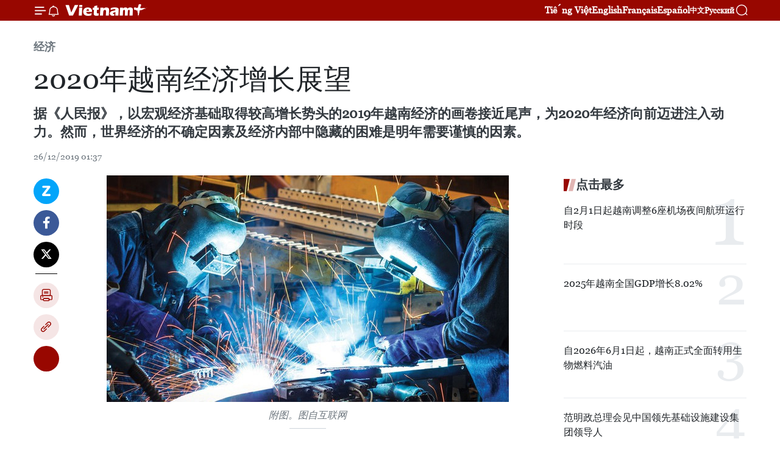

--- FILE ---
content_type: text/html;charset=utf-8
request_url: https://zh.vietnamplus.vn/article-post106733.vnp
body_size: 26665
content:
<!DOCTYPE html> <html lang="zh" class="cn"> <head> <title>2020年越南经济增长展望 | Vietnam+ (VietnamPlus)</title> <meta name="description" content="据《人民报》，以宏观经济基础取得较高增长势头的2019年越南经济的画卷接近尾声，为2020年经济向前迈进注入动力。然而，世界经济的不确定因素及经济内部中隐藏的困难是明年需要谨慎的因素。"/> <meta name="keywords" content="越南,经济增长,展望,GDP增长,平均通胀,出口增长"/> <meta name="news_keywords" content="越南,经济增长,展望,GDP增长,平均通胀,出口增长"/> <meta http-equiv="Content-Type" content="text/html; charset=utf-8" /> <meta http-equiv="X-UA-Compatible" content="IE=edge"/> <meta http-equiv="refresh" content="1800" /> <meta name="revisit-after" content="1 days" /> <meta name="viewport" content="width=device-width, initial-scale=1"> <meta http-equiv="content-language" content="vi" /> <meta name="format-detection" content="telephone=no"/> <meta name="format-detection" content="address=no"/> <meta name="apple-mobile-web-app-capable" content="yes"> <meta name="apple-mobile-web-app-status-bar-style" content="black"> <meta name="apple-mobile-web-app-title" content="Vietnam+ (VietnamPlus)"/> <meta name="referrer" content="no-referrer-when-downgrade"/> <link rel="shortcut icon" href="https://media.vietnamplus.vn/assets/web/styles/img/favicon.ico" type="image/x-icon" /> <link rel="preconnect" href="https://media.vietnamplus.vn"/> <link rel="dns-prefetch" href="https://media.vietnamplus.vn"/> <link rel="preconnect" href="//www.google-analytics.com" /> <link rel="preconnect" href="//www.googletagmanager.com" /> <link rel="preconnect" href="//stc.za.zaloapp.com" /> <link rel="preconnect" href="//fonts.googleapis.com" /> <link rel="preconnect" href="//pagead2.googlesyndication.com"/> <link rel="preconnect" href="//tpc.googlesyndication.com"/> <link rel="preconnect" href="//securepubads.g.doubleclick.net"/> <link rel="preconnect" href="//accounts.google.com"/> <link rel="preconnect" href="//adservice.google.com"/> <link rel="preconnect" href="//adservice.google.com.vn"/> <link rel="preconnect" href="//www.googletagservices.com"/> <link rel="preconnect" href="//partner.googleadservices.com"/> <link rel="preconnect" href="//tpc.googlesyndication.com"/> <link rel="preconnect" href="//za.zdn.vn"/> <link rel="preconnect" href="//sp.zalo.me"/> <link rel="preconnect" href="//connect.facebook.net"/> <link rel="preconnect" href="//www.facebook.com"/> <link rel="dns-prefetch" href="//www.google-analytics.com" /> <link rel="dns-prefetch" href="//www.googletagmanager.com" /> <link rel="dns-prefetch" href="//stc.za.zaloapp.com" /> <link rel="dns-prefetch" href="//fonts.googleapis.com" /> <link rel="dns-prefetch" href="//pagead2.googlesyndication.com"/> <link rel="dns-prefetch" href="//tpc.googlesyndication.com"/> <link rel="dns-prefetch" href="//securepubads.g.doubleclick.net"/> <link rel="dns-prefetch" href="//accounts.google.com"/> <link rel="dns-prefetch" href="//adservice.google.com"/> <link rel="dns-prefetch" href="//adservice.google.com.vn"/> <link rel="dns-prefetch" href="//www.googletagservices.com"/> <link rel="dns-prefetch" href="//partner.googleadservices.com"/> <link rel="dns-prefetch" href="//tpc.googlesyndication.com"/> <link rel="dns-prefetch" href="//za.zdn.vn"/> <link rel="dns-prefetch" href="//sp.zalo.me"/> <link rel="dns-prefetch" href="//connect.facebook.net"/> <link rel="dns-prefetch" href="//www.facebook.com"/> <link rel="dns-prefetch" href="//graph.facebook.com"/> <link rel="dns-prefetch" href="//static.xx.fbcdn.net"/> <link rel="dns-prefetch" href="//staticxx.facebook.com"/> <script> var cmsConfig = { domainDesktop: 'https://zh.vietnamplus.vn', domainMobile: 'https://zh.vietnamplus.vn', domainApi: 'https://zh-api.vietnamplus.vn', domainStatic: 'https://media.vietnamplus.vn', domainLog: 'https://zh-log.vietnamplus.vn', googleAnalytics: 'G\-6R6V6RSN83', siteId: 0, pageType: 1, objectId: 106733, adsZone: 367, allowAds: true, adsLazy: true, antiAdblock: true, }; if (window.location.protocol !== 'https:' && window.location.hostname.indexOf('vietnamplus.vn') !== -1) { window.location = 'https://' + window.location.hostname + window.location.pathname + window.location.hash; } var USER_AGENT=window.navigator&&(window.navigator.userAgent||window.navigator.vendor)||window.opera||"",IS_MOBILE=/Android|webOS|iPhone|iPod|BlackBerry|Windows Phone|IEMobile|Mobile Safari|Opera Mini/i.test(USER_AGENT),IS_REDIRECT=!1;function setCookie(e,o,i){var n=new Date,i=(n.setTime(n.getTime()+24*i*60*60*1e3),"expires="+n.toUTCString());document.cookie=e+"="+o+"; "+i+";path=/;"}function getCookie(e){var o=document.cookie.indexOf(e+"="),i=o+e.length+1;return!o&&e!==document.cookie.substring(0,e.length)||-1===o?null:(-1===(e=document.cookie.indexOf(";",i))&&(e=document.cookie.length),unescape(document.cookie.substring(i,e)))}IS_MOBILE&&getCookie("isDesktop")&&(setCookie("isDesktop",1,-1),window.location=window.location.pathname.replace(".amp", ".vnp")+window.location.search,IS_REDIRECT=!0); </script> <script> if(USER_AGENT && USER_AGENT.indexOf("facebot") <= 0 && USER_AGENT.indexOf("facebookexternalhit") <= 0) { var query = ''; var hash = ''; if (window.location.search) query = window.location.search; if (window.location.hash) hash = window.location.hash; var canonicalUrl = 'https://zh.vietnamplus.vn/article-post106733.vnp' + query + hash ; var curUrl = decodeURIComponent(window.location.href); if(!location.port && canonicalUrl.startsWith("http") && curUrl != canonicalUrl){ window.location.replace(canonicalUrl); } } </script> <meta property="fb:pages" content="120834779440" /> <meta property="fb:app_id" content="1960985707489919" /> <meta name="author" content="Vietnam+ (VietnamPlus)" /> <meta name="copyright" content="Copyright © 2026 by Vietnam+ (VietnamPlus)" /> <meta name="RATING" content="GENERAL" /> <meta name="GENERATOR" content="Vietnam+ (VietnamPlus)" /> <meta content="Vietnam+ (VietnamPlus)" itemprop="sourceOrganization" name="source"/> <meta content="news" itemprop="genre" name="medium"/> <meta name="robots" content="noarchive, max-image-preview:large, index, follow" /> <meta name="GOOGLEBOT" content="noarchive, max-image-preview:large, index, follow" /> <link rel="canonical" href="https://zh.vietnamplus.vn/article-post106733.vnp" /> <meta property="og:site_name" content="Vietnam+ (VietnamPlus)"/> <meta property="og:rich_attachment" content="true"/> <meta property="og:type" content="article"/> <meta property="og:url" content="https://zh.vietnamplus.vn/article-post106733.vnp"/> <meta property="og:image" content="https://mediazh.vietnamplus.vn/images/d64b6dba57756e92a2c312b3d69010b7090cc516ccabf2196fbe1403c093075c507f9d587682634c6ff5b51cc5af1825b4d7aaf26313b7463db89f4d337fb3213e8ce6ea90be9869658be7a8bf30ec61523f12b7b18415f5f6e3ec2a01751e47/d64bf1dc1a2897b3842c66ecc6dd7fba.jpg.webp"/> <meta property="og:image:width" content="1200"/> <meta property="og:image:height" content="630"/> <meta property="og:title" content="2020年越南经济增长展望"/> <meta property="og:description" content="据《人民报》，以宏观经济基础取得较高增长势头的2019年越南经济的画卷接近尾声，为2020年经济向前迈进注入动力。然而，世界经济的不确定因素及经济内部中隐藏的困难是明年需要谨慎的因素。"/> <meta name="twitter:card" value="summary"/> <meta name="twitter:url" content="https://zh.vietnamplus.vn/article-post106733.vnp"/> <meta name="twitter:title" content="2020年越南经济增长展望"/> <meta name="twitter:description" content="据《人民报》，以宏观经济基础取得较高增长势头的2019年越南经济的画卷接近尾声，为2020年经济向前迈进注入动力。然而，世界经济的不确定因素及经济内部中隐藏的困难是明年需要谨慎的因素。"/> <meta name="twitter:image" content="https://mediazh.vietnamplus.vn/images/d64b6dba57756e92a2c312b3d69010b7090cc516ccabf2196fbe1403c093075c507f9d587682634c6ff5b51cc5af1825b4d7aaf26313b7463db89f4d337fb3213e8ce6ea90be9869658be7a8bf30ec61523f12b7b18415f5f6e3ec2a01751e47/d64bf1dc1a2897b3842c66ecc6dd7fba.jpg.webp"/> <meta name="twitter:site" content="@Vietnam+ (VietnamPlus)"/> <meta name="twitter:creator" content="@Vietnam+ (VietnamPlus)"/> <meta property="article:publisher" content="https://www.facebook.com/VietnamPlus" /> <meta property="article:tag" content="越南,经济增长,展望,GDP增长,平均通胀,出口增长"/> <meta property="article:section" content="经济" /> <meta property="article:published_time" content="2019-12-26T08:37:00+07:00"/> <meta property="article:modified_time" content="2019-12-26T08:54:26+07:00"/> <script type="application/ld+json"> { "@context": "http://schema.org", "@type": "Organization", "name": "Vietnam+ (VietnamPlus)", "url": "https://zh.vietnamplus.vn", "logo": "https://media.vietnamplus.vn/assets/web/styles/img/logo.png", "foundingDate": "2008", "founders": [ { "@type": "Person", "name": "Thông tấn xã Việt Nam (TTXVN)" } ], "address": [ { "@type": "PostalAddress", "streetAddress": "Số 05 Lý Thường Kiệt - Hà Nội - Việt Nam", "addressLocality": "Hà Nội City", "addressRegion": "Northeast", "postalCode": "100000", "addressCountry": "VNM" } ], "contactPoint": [ { "@type": "ContactPoint", "telephone": "+84-243-941-1349", "contactType": "customer service" }, { "@type": "ContactPoint", "telephone": "+84-243-941-1348", "contactType": "customer service" } ], "sameAs": [ "https://www.facebook.com/VietnamPlus", "https://www.tiktok.com/@vietnamplus", "https://twitter.com/vietnamplus", "https://www.youtube.com/c/BaoVietnamPlus" ] } </script> <script type="application/ld+json"> { "@context" : "https://schema.org", "@type" : "WebSite", "name": "Vietnam+ (VietnamPlus)", "url": "https://zh.vietnamplus.vn", "alternateName" : "Báo điện tử VIETNAMPLUS, Cơ quan của Thông tấn xã Việt Nam (TTXVN)", "potentialAction": { "@type": "SearchAction", "target": { "@type": "EntryPoint", "urlTemplate": "https://zh.vietnamplus.vn/search/?q={search_term_string}" }, "query-input": "required name=search_term_string" } } </script> <script type="application/ld+json"> { "@context":"http://schema.org", "@type":"BreadcrumbList", "itemListElement":[ { "@type":"ListItem", "position":1, "item":{ "@id":"https://zh.vietnamplus.vn/business/", "name":"经济" } } ] } </script> <script type="application/ld+json"> { "@context": "http://schema.org", "@type": "NewsArticle", "mainEntityOfPage":{ "@type":"WebPage", "@id":"https://zh.vietnamplus.vn/article-post106733.vnp" }, "headline": "2020年越南经济增长展望", "description": "据《人民报》，以宏观经济基础取得较高增长势头的2019年越南经济的画卷接近尾声，为2020年经济向前迈进注入动力。然而，世界经济的不确定因素及经济内部中隐藏的困难是明年需要谨慎的因素。", "image": { "@type": "ImageObject", "url": "https://mediazh.vietnamplus.vn/images/d64b6dba57756e92a2c312b3d69010b7090cc516ccabf2196fbe1403c093075c507f9d587682634c6ff5b51cc5af1825b4d7aaf26313b7463db89f4d337fb3213e8ce6ea90be9869658be7a8bf30ec61523f12b7b18415f5f6e3ec2a01751e47/d64bf1dc1a2897b3842c66ecc6dd7fba.jpg.webp", "width" : 1200, "height" : 675 }, "datePublished": "2019-12-26T08:37:00+07:00", "dateModified": "2019-12-26T08:54:26+07:00", "author": { "@type": "Person", "name": "" }, "publisher": { "@type": "Organization", "name": "Vietnam+ (VietnamPlus)", "logo": { "@type": "ImageObject", "url": "https://media.vietnamplus.vn/assets/web/styles/img/logo.png" } } } </script> <link rel="preload" href="https://media.vietnamplus.vn/assets/web/styles/css/main.min-1.0.15.css" as="style"> <link rel="preload" href="https://media.vietnamplus.vn/assets/web/js/main.min-1.0.33.js" as="script"> <link rel="preload" href="https://media.vietnamplus.vn/assets/web/js/detail.min-1.0.15.js" as="script"> <link rel="preload" href="https://common.mcms.one/assets/styles/css/vietnamplus-1.0.0.css" as="style"> <link rel="stylesheet" href="https://common.mcms.one/assets/styles/css/vietnamplus-1.0.0.css"> <link id="cms-style" rel="stylesheet" href="https://media.vietnamplus.vn/assets/web/styles/css/main.min-1.0.15.css"> <style>.infographic-page { overflow-x: hidden;
}</style> <script type="text/javascript"> var _metaOgUrl = 'https://zh.vietnamplus.vn/article-post106733.vnp'; var page_title = document.title; var tracked_url = window.location.pathname + window.location.search + window.location.hash; var cate_path = 'business'; if (cate_path.length > 0) { tracked_url = "/" + cate_path + tracked_url; } </script> <script async="" src="https://www.googletagmanager.com/gtag/js?id=G-6R6V6RSN83"></script> <script> window.dataLayer = window.dataLayer || []; function gtag(){dataLayer.push(arguments);} gtag('js', new Date()); gtag('config', 'G-6R6V6RSN83', {page_path: tracked_url}); </script> <script>window.dataLayer = window.dataLayer || [];dataLayer.push({'pageCategory': '/business'});</script> <script> window.dataLayer = window.dataLayer || []; dataLayer.push({ 'event': 'Pageview', 'articleId': '106733', 'articleTitle': '2020年越南经济增长展望', 'articleCategory': '经济', 'articleAlowAds': true, 'articleType': 'detail', 'articleTags': '越南,经济增长,展望,GDP增长,平均通胀,出口增长', 'articlePublishDate': '2019-12-26T08:37:00+07:00', 'articleThumbnail': 'https://mediazh.vietnamplus.vn/images/d64b6dba57756e92a2c312b3d69010b7090cc516ccabf2196fbe1403c093075c507f9d587682634c6ff5b51cc5af1825b4d7aaf26313b7463db89f4d337fb3213e8ce6ea90be9869658be7a8bf30ec61523f12b7b18415f5f6e3ec2a01751e47/d64bf1dc1a2897b3842c66ecc6dd7fba.jpg.webp', 'articleShortUrl': 'https://zh.vietnamplus.vn/article-post106733.vnp', 'articleFullUrl': 'https://zh.vietnamplus.vn/article-post106733.vnp', }); </script> <script type='text/javascript'> gtag('event', 'article_page',{ 'articleId': '106733', 'articleTitle': '2020年越南经济增长展望', 'articleCategory': '经济', 'articleAlowAds': true, 'articleType': 'detail', 'articleTags': '越南,经济增长,展望,GDP增长,平均通胀,出口增长', 'articlePublishDate': '2019-12-26T08:37:00+07:00', 'articleThumbnail': 'https://mediazh.vietnamplus.vn/images/d64b6dba57756e92a2c312b3d69010b7090cc516ccabf2196fbe1403c093075c507f9d587682634c6ff5b51cc5af1825b4d7aaf26313b7463db89f4d337fb3213e8ce6ea90be9869658be7a8bf30ec61523f12b7b18415f5f6e3ec2a01751e47/d64bf1dc1a2897b3842c66ecc6dd7fba.jpg.webp', 'articleShortUrl': 'https://zh.vietnamplus.vn/article-post106733.vnp', 'articleFullUrl': 'https://zh.vietnamplus.vn/article-post106733.vnp', }); </script> <script>(function(w,d,s,l,i){w[l]=w[l]||[];w[l].push({'gtm.start': new Date().getTime(),event:'gtm.js'});var f=d.getElementsByTagName(s)[0], j=d.createElement(s),dl=l!='dataLayer'?'&l='+l:'';j.async=true;j.src= 'https://www.googletagmanager.com/gtm.js?id='+i+dl;f.parentNode.insertBefore(j,f); })(window,document,'script','dataLayer','GTM-5WM58F3N');</script> <script type="text/javascript"> !function(){"use strict";function e(e){var t=!(arguments.length>1&&void 0!==arguments[1])||arguments[1],c=document.createElement("script");c.src=e,t?c.type="module":(c.async=!0,c.type="text/javascript",c.setAttribute("nomodule",""));var n=document.getElementsByTagName("script")[0];n.parentNode.insertBefore(c,n)}!function(t,c){!function(t,c,n){var a,o,r;n.accountId=c,null!==(a=t.marfeel)&&void 0!==a||(t.marfeel={}),null!==(o=(r=t.marfeel).cmd)&&void 0!==o||(r.cmd=[]),t.marfeel.config=n;var i="https://sdk.mrf.io/statics";e("".concat(i,"/marfeel-sdk.js?id=").concat(c),!0),e("".concat(i,"/marfeel-sdk.es5.js?id=").concat(c),!1)}(t,c,arguments.length>2&&void 0!==arguments[2]?arguments[2]:{})}(window,2272,{} )}(); </script> <script async src="https://sp.zalo.me/plugins/sdk.js"></script> </head> <body class="detail-page"> <div id="sdaWeb_SdaMasthead" class="rennab rennab-top" data-platform="1" data-position="Web_SdaMasthead"> </div> <header class=" site-header"> <div class="sticky"> <div class="container"> <i class="ic-menu"></i> <i class="ic-bell"></i> <div id="header-news" class="pick-news hidden" data-source="header-latest-news"></div> <a class="small-logo" href="/" title="Vietnam+ (VietnamPlus)">Vietnam+ (VietnamPlus)</a> <ul class="menu"> <li> <a href="https://www.vietnamplus.vn" title="Tiếng Việt" target="_blank">Tiếng Việt</a> </li> <li> <a href="https://en.vietnamplus.vn" title="English" target="_blank" rel="nofollow">English</a> </li> <li> <a href="https://fr.vietnamplus.vn" title="Français" target="_blank" rel="nofollow">Français</a> </li> <li> <a href="https://es.vietnamplus.vn" title="Español" target="_blank" rel="nofollow">Español</a> </li> <li> <a href="https://zh.vietnamplus.vn" title="中文" target="_blank" rel="nofollow">中文</a> </li> <li> <a href="https://ru.vietnamplus.vn" title="Русский" target="_blank" rel="nofollow">Русский</a> </li> </ul> <div class="search-wrapper"> <i class="ic-search"></i> <input type="text" class="search txtsearch" placeholder="关键词"> </div> </div> </div> </header> <div class="site-body"> <div id="sdaWeb_SdaBackground" class="rennab " data-platform="1" data-position="Web_SdaBackground"> </div> <div class="container"> <div class="breadcrumb breadcrumb-detail"> <h2 class="main"> <a href="https://zh.vietnamplus.vn/business/" title="经济" class="active">经济</a> </h2> </div> <div id="sdaWeb_SdaTop" class="rennab " data-platform="1" data-position="Web_SdaTop"> </div> <div class="article"> <h1 class="article__title cms-title "> 2020年越南经济增长展望 </h1> <div class="article__sapo cms-desc"> 据《人民报》，以宏观经济基础取得较高增长势头的2019年越南经济的画卷接近尾声，为2020年经济向前迈进注入动力。然而，世界经济的不确定因素及经济内部中隐藏的困难是明年需要谨慎的因素。 </div> <div id="sdaWeb_SdaArticleAfterSapo" class="rennab " data-platform="1" data-position="Web_SdaArticleAfterSapo"> </div> <div class="article__meta"> <time class="time" datetime="2019-12-26T08:37:00+07:00" data-time="1577324220" data-friendly="false">2019年12月26日星期四 08:37</time> <meta class="cms-date" itemprop="datePublished" content="2019-12-26T08:37:00+07:00"> </div> <div class="col"> <div class="main-col content-col"> <div class="article__body zce-content-body cms-body" itemprop="articleBody"> <div class="social-pin sticky article__social"> <a href="javascript:void(0);" class="zl zalo-share-button" title="Zalo" data-href="https://zh.vietnamplus.vn/article-post106733.vnp" data-oaid="4486284411240520426" data-layout="1" data-color="blue" data-customize="true">Zalo</a> <a href="javascript:void(0);" class="item fb" data-href="https://zh.vietnamplus.vn/article-post106733.vnp" data-rel="facebook" title="Facebook">Facebook</a> <a href="javascript:void(0);" class="item tw" data-href="https://zh.vietnamplus.vn/article-post106733.vnp" data-rel="twitter" title="Twitter">Twitter</a> <a href="javascript:void(0);" class="bookmark sendbookmark hidden" onclick="ME.sendBookmark(this, 106733);" data-id="106733" title="收藏">收藏</a> <a href="javascript:void(0);" class="print sendprint" title="Print" data-href="/print-106733.html">打印</a> <a href="javascript:void(0);" class="item link" data-href="https://zh.vietnamplus.vn/article-post106733.vnp" data-rel="copy" title="Copy link">Copy link</a> <div id='shortenlink-container'></div> </div> <div class="ExternalClassE2C320C76C654E8EB11983ED628F4E0A"> <div class="article-photo"> <a href="/Uploaded_ZH/sxtt/2019_12_26/d64bf1dc1a2897b3842c66ecc6dd7fba.jpg" rel="nofollow" target="_blank"><img alt="2020年越南经济增长展望 ảnh 1" src="[data-uri]" class="lazyload cms-photo" data-large-src="https://mediazh.vietnamplus.vn/images/0270f1f1e01d9af365452aa5421fef279a6714adf8c4e01768601dfe8def2dc668f489fb2215abbd9750ddf3054862d5708a7f720c472690c29bfb67e8abb289ab4e61f8e435a857cfc49e4541cccd8d/d64bf1dc1a2897b3842c66ecc6dd7fba.jpg" data-src="https://mediazh.vietnamplus.vn/images/96ffd5bee16f5c3e10e13684daa7101a8c4b826a79a73923af18f0442f892f14e00bff6ad2b5cad377a818502279bb8d61be961e3799dcb508c07f7fbea19374a77f6b03e0c0ea4eed9e5923519afbf1/d64bf1dc1a2897b3842c66ecc6dd7fba.jpg" title="2020年越南经济增长展望 ảnh 1"></a><span>附图。图自互联网</span> </div> <br> 越通社河内——据《人民报》，以宏观经济基础取得较高增长势头的2019年越南经济的画卷接近尾声，为2020年经济向前迈进注入动力。然而，世界经济的不确定因素及经济内部中隐藏的困难是明年需要谨慎的因素。
</div>
<div class="ExternalClassE2C320C76C654E8EB11983ED628F4E0A"> 越南中央经济管理研究院（CIEM）高度评价2019年所取得的结果，但对2020年宏观经济形势提出相当谨慎的看法。具体而言，CIEM在2019-2020年越南经济更新报告中认为，2019年GDP增长率将达7.2%左右，平均通胀率约达2.78%，出口增长率约达8.13%，贸易差额约达42亿美元。
</div>
<div class="ExternalClassE2C320C76C654E8EB11983ED628F4E0A"> 根据CIEM作出的预测，2020年GDP增长率约达6.72%，平均通胀率约达3.17%，出口增长率约达7.64%，贸易差额约达23亿美元。 <br> 除了CIEM之外，多个国际组织也对2019-2020年越南经济增长作出谨慎的评价。世界银行发布的最新报告认为，今年越南增长率为6.6%，明年降至6.5%，原因在于出口增长和农业生产增长放缓。
</div>
<div class="ExternalClassE2C320C76C654E8EB11983ED628F4E0A"> 相同，由于全球经济的不利因素，国际货币基金组织提出预测，2019-2020年越南经济增长率约为6.5%。
</div>
<div class="ExternalClassE2C320C76C654E8EB11983ED628F4E0A"> 拥有更积极的看法，亚洲开发银行认为，越南是亚洲地区在2019年和2020年经济增长率分别达6.8%和6.7%的少数国家之一。较本地区多个国家相比，这是高增长率的水平。
</div>
<div class="sda_middle"> <div id="sdaWeb_SdaArticleMiddle" class="rennab fyi" data-platform="1" data-position="Web_SdaArticleMiddle"> </div>
</div>
<div class="ExternalClassE2C320C76C654E8EB11983ED628F4E0A"> 越南中央经济管理研究院综合研究部主任阮英阳在解释总体增长率下降的趋势时认为，越南经济正在面对诸多困难和挑战，即增长动力、潜力及质量均尚未达到所希望的结果，而国内所作出的准备与各项新代自由贸易协定的潜力仍不相称。
</div>
<div class="ExternalClassE2C320C76C654E8EB11983ED628F4E0A"> 今年前三个季度经济增长动力主要依赖于出口、工业生产、开矿及外资企业，但未来，出口活动将不再顺利。对欧盟、中国等传统市场出口增长率较去年下降，仅有对美国出口增长率增长。然而，阮英阳先生分析，当美国对向该市场出口额多的国家，其中包括越南加大制裁和控制力度时，这也是巨大风险。与此同时，对《跨太平洋伙伴关系全面及进步协定》（CPTPP）缔约国出口活动尚未达到所希望的速度，各项自贸协定带来的优惠的利用能力未高以及外资企业的出口活动出现减速状况。
</div>
<div class="ExternalClassE2C320C76C654E8EB11983ED628F4E0A"> 政府总理经济咨询组成员、CIEM前院长阮廷宫教授认为，鉴于出口活动，越南经济仍有望增长，但在当前全球经济复杂多变的背景下，仍存在许多不稳定、不确定因素。
</div>
<div class="ExternalClassE2C320C76C654E8EB11983ED628F4E0A"> 在投资商的视角下，巨龙资本投资基金董事长、越南董事协会（VIOD）社会企业股份公司副董事长多米尼克·斯克里文在评价给市场带来的影响时认为，国际市场上正在出现许多不确定及难以预测的因素。各经济强国均大力增加公债，例如日本、美国公债占GDP的70%。不仅债务沉重，利率也处于负数状态。世界历史尚未出现负利率现象，但目前全世界上交易的政府债券中约有三分之一处于这种状态。
</div>
<div class="sda_middle"> <div id="sdaWeb_SdaArticleMiddle1" class="rennab fyi" data-platform="1" data-position="Web_SdaArticleMiddle1"> </div>
</div>
<div class="ExternalClassE2C320C76C654E8EB11983ED628F4E0A"> 此外，贸易战正在日益复杂变化，不仅停在美国和中国之间的紧张趋势，而还蔓延至日本——韩国，欧盟——美国，或者英国的脱欧问题等，从此可见未来全球规模上的衰退现象是难以避免的。这为所有经济体尤其是新兴经济体提出难解之题。
</div>
<div class="ExternalClassE2C320C76C654E8EB11983ED628F4E0A"> 前越南国家证券委员会主席、政府总理经济咨询组成员武鹏博士对全球规模上的不确定变化可导致长期经济衰退趋势表示担忧。他认为，世界经济当前最大问题是公债和贸易紧张增加。公债目前占全球GDP的320%——2009年全球经济危机发生之前的最高水平。在新兴经济体本来拥有很大的开放度的背景下，这是对越南经济和企业造成巨大影响的各种因素。
</div>
<div class="ExternalClassE2C320C76C654E8EB11983ED628F4E0A"> 多米尼克·斯克里文先生在评价对越南造成的影响时表示，过去连续十年越南仍保持令人印象深刻的经济增长速度，宏观经济基础稳定，营商投资环境具有许多改善，因此，上述因素对越南造成的营销较少。50家最佳上市公司的资金规模和薪水在八年后翻了一番正是这一评价明显的表现，意味着私有经济也发生积极改善。
</div>
<div class="ExternalClassE2C320C76C654E8EB11983ED628F4E0A"> 多米尼克·斯克里文先生对2019-2020年越南经济展望时认为，虽然越南经济相当好，但要认清需要面对的各种挑战，旨在对各种长期影响作出正确评价。越南企业应更加谨慎，认清挑战，旨在通过增强内部管理能力作出周到准备，从而强化外部冲击的应对能力。
</div>
<div class="sda_middle"> <div id="sdaWeb_SdaArticleMiddle2" class="rennab fyi" data-platform="1" data-position="Web_SdaArticleMiddle2"> </div>
</div>
<div class="ExternalClassE2C320C76C654E8EB11983ED628F4E0A"> 在上述背景下，有效管理企业是对所有企业领导提出的巨大难题，需要进行许多改革，帮助企业适应，克服和战胜营商环境的困难和挑战。（完）
</div> <div class="article__source"> <div class="source"> <span class="name">越通社</span> </div> </div> <div id="sdaWeb_SdaArticleAfterBody" class="rennab " data-platform="1" data-position="Web_SdaArticleAfterBody"> </div> </div> <div class="article__tag"> <a class="active" href="https://zh.vietnamplus.vn/tag/越南-tag9.vnp" title="越南">#越南</a> <a class="active" href="https://zh.vietnamplus.vn/tag/经济增长-tag3976.vnp" title="经济增长">#经济增长</a> <a class="" href="https://zh.vietnamplus.vn/tag.vnp?q=展望" title="展望">#展望</a> <a class="" href="https://zh.vietnamplus.vn/tag/gdp增长-tag4361.vnp" title="GDP增长">#GDP增长</a> <a class="" href="https://zh.vietnamplus.vn/tag.vnp?q=平均通胀" title="平均通胀">#平均通胀</a> <a class="" href="https://zh.vietnamplus.vn/tag/出口增长-tag1636.vnp" title="出口增长">#出口增长</a> </div> <div id="sdaWeb_SdaArticleAfterTag" class="rennab " data-platform="1" data-position="Web_SdaArticleAfterTag"> </div> <div class="wrap-social"> <div class="social-pin article__social"> <a href="javascript:void(0);" class="zl zalo-share-button" title="Zalo" data-href="https://zh.vietnamplus.vn/article-post106733.vnp" data-oaid="4486284411240520426" data-layout="1" data-color="blue" data-customize="true">Zalo</a> <a href="javascript:void(0);" class="item fb" data-href="https://zh.vietnamplus.vn/article-post106733.vnp" data-rel="facebook" title="Facebook">Facebook</a> <a href="javascript:void(0);" class="item tw" data-href="https://zh.vietnamplus.vn/article-post106733.vnp" data-rel="twitter" title="Twitter">Twitter</a> <a href="javascript:void(0);" class="bookmark sendbookmark hidden" onclick="ME.sendBookmark(this, 106733);" data-id="106733" title="收藏">收藏</a> <a href="javascript:void(0);" class="print sendprint" title="Print" data-href="/print-106733.html">打印</a> <a href="javascript:void(0);" class="item link" data-href="https://zh.vietnamplus.vn/article-post106733.vnp" data-rel="copy" title="Copy link">Copy link</a> <div id='shortenlink-container'></div> </div> <a href="https://news.google.com/publications/CAAqBwgKMN-18wowlLWFAw?hl=vi&gl=VN&ceid=VN%3Avi" class="google-news" target="_blank" title="Google News">关注 VietnamPlus</a> </div> <div id="sdaWeb_SdaArticleAfterBody1" class="rennab " data-platform="1" data-position="Web_SdaArticleAfterBody1"> </div> <div id="sdaWeb_SdaArticleAfterBody2" class="rennab " data-platform="1" data-position="Web_SdaArticleAfterBody2"> </div> <div class="box-related-news"> <h3 class="box-heading"> <span class="title">相关新闻</span> </h3> <div class="box-content" data-source="related-news"> <article class="story"> <figure class="story__thumb"> <a class="cms-link" href="https://zh.vietnamplus.vn/article-post106029.vnp" title="2020年东南亚经济增长率或将达4.5%"> <img class="lazyload" src="[data-uri]" data-src="https://mediazh.vietnamplus.vn/images/6a207130380a6995adc232b70938d3a73836923c87a85077d93387518364f3a26d02d9b636495b646431e84993908f79e52e119be4ea04d258e6d672a3b9e8c6316a30945751280a8de64327afc1b74a/kinhte1_jpg1_QMJR.jpg.webp" data-srcset="https://mediazh.vietnamplus.vn/images/6a207130380a6995adc232b70938d3a73836923c87a85077d93387518364f3a26d02d9b636495b646431e84993908f79e52e119be4ea04d258e6d672a3b9e8c6316a30945751280a8de64327afc1b74a/kinhte1_jpg1_QMJR.jpg.webp 1x, https://mediazh.vietnamplus.vn/images/c0b508db472e6bb0e68a748ea188e0683836923c87a85077d93387518364f3a26d02d9b636495b646431e84993908f79e52e119be4ea04d258e6d672a3b9e8c6316a30945751280a8de64327afc1b74a/kinhte1_jpg1_QMJR.jpg.webp 2x" alt="2020年东南亚经济增长率或将达4.5%"> <noscript><img src="https://mediazh.vietnamplus.vn/images/6a207130380a6995adc232b70938d3a73836923c87a85077d93387518364f3a26d02d9b636495b646431e84993908f79e52e119be4ea04d258e6d672a3b9e8c6316a30945751280a8de64327afc1b74a/kinhte1_jpg1_QMJR.jpg.webp" srcset="https://mediazh.vietnamplus.vn/images/6a207130380a6995adc232b70938d3a73836923c87a85077d93387518364f3a26d02d9b636495b646431e84993908f79e52e119be4ea04d258e6d672a3b9e8c6316a30945751280a8de64327afc1b74a/kinhte1_jpg1_QMJR.jpg.webp 1x, https://mediazh.vietnamplus.vn/images/c0b508db472e6bb0e68a748ea188e0683836923c87a85077d93387518364f3a26d02d9b636495b646431e84993908f79e52e119be4ea04d258e6d672a3b9e8c6316a30945751280a8de64327afc1b74a/kinhte1_jpg1_QMJR.jpg.webp 2x" alt="2020年东南亚经济增长率或将达4.5%" class="image-fallback"></noscript> </a> </figure> <h2 class="story__heading" data-tracking="106029"> <a class=" cms-link" href="https://zh.vietnamplus.vn/article-post106029.vnp" title="2020年东南亚经济增长率或将达4.5%"> 2020年东南亚经济增长率或将达4.5% </a> </h2> <time class="time" datetime="2019-12-10T16:42:00+07:00" data-time="1575970920"> 10/12/2019 16:42 </time> <div class="story__summary story__shorten"> 据咨询及量化分析公司牛津经济(Oxford Economics)预测，在中美贸易紧张背景下，2020年东南亚地区国内生产总值增长率或将达4.5%。 </div> </article> <article class="story"> <figure class="story__thumb"> <a class="cms-link" href="https://zh.vietnamplus.vn/article-post106062.vnp" title="K-Research:2019年泰国经济增长仅达2.5%"> <img class="lazyload" src="[data-uri]" data-src="https://mediazh.vietnamplus.vn/images/6a207130380a6995adc232b70938d3a73836923c87a85077d93387518364f3a2bc2206c66b457c288485736fb88b1b3454cacb7f7232a5bb41cdc2ba9de29e78e5dda25bf0369befcda5ca44bb39fc4b/kinh_te_thai_lan.jpg.webp" data-srcset="https://mediazh.vietnamplus.vn/images/6a207130380a6995adc232b70938d3a73836923c87a85077d93387518364f3a2bc2206c66b457c288485736fb88b1b3454cacb7f7232a5bb41cdc2ba9de29e78e5dda25bf0369befcda5ca44bb39fc4b/kinh_te_thai_lan.jpg.webp 1x, https://mediazh.vietnamplus.vn/images/c0b508db472e6bb0e68a748ea188e0683836923c87a85077d93387518364f3a2bc2206c66b457c288485736fb88b1b3454cacb7f7232a5bb41cdc2ba9de29e78e5dda25bf0369befcda5ca44bb39fc4b/kinh_te_thai_lan.jpg.webp 2x" alt="K-Research:2019年泰国经济增长仅达2.5%"> <noscript><img src="https://mediazh.vietnamplus.vn/images/6a207130380a6995adc232b70938d3a73836923c87a85077d93387518364f3a2bc2206c66b457c288485736fb88b1b3454cacb7f7232a5bb41cdc2ba9de29e78e5dda25bf0369befcda5ca44bb39fc4b/kinh_te_thai_lan.jpg.webp" srcset="https://mediazh.vietnamplus.vn/images/6a207130380a6995adc232b70938d3a73836923c87a85077d93387518364f3a2bc2206c66b457c288485736fb88b1b3454cacb7f7232a5bb41cdc2ba9de29e78e5dda25bf0369befcda5ca44bb39fc4b/kinh_te_thai_lan.jpg.webp 1x, https://mediazh.vietnamplus.vn/images/c0b508db472e6bb0e68a748ea188e0683836923c87a85077d93387518364f3a2bc2206c66b457c288485736fb88b1b3454cacb7f7232a5bb41cdc2ba9de29e78e5dda25bf0369befcda5ca44bb39fc4b/kinh_te_thai_lan.jpg.webp 2x" alt="K-Research:2019年泰国经济增长仅达2.5%" class="image-fallback"></noscript> </a> </figure> <h2 class="story__heading" data-tracking="106062"> <a class=" cms-link" href="https://zh.vietnamplus.vn/article-post106062.vnp" title="K-Research:2019年泰国经济增长仅达2.5%"> K-Research:2019年泰国经济增长仅达2.5% </a> </h2> <time class="time" datetime="2019-12-11T10:39:00+07:00" data-time="1576035540"> 11/12/2019 10:39 </time> <div class="story__summary story__shorten"> 开泰研究中心（K-Research）最近继续把泰国2019年GDP增长从2.8%下调至2.5%，同时认定2020年这个东南亚第二大经济体GDP增长仅达2.7%。 </div> </article> <article class="story"> <figure class="story__thumb"> <a class="cms-link" href="https://zh.vietnamplus.vn/article-post106084.vnp" title="亚行提高2019年和2020年越南经济增长预测值"> <img class="lazyload" src="[data-uri]" data-src="https://mediazh.vietnamplus.vn/images/[base64]/81568691643195751617823crop15760446524261706225116.jpg.webp" data-srcset="https://mediazh.vietnamplus.vn/images/[base64]/81568691643195751617823crop15760446524261706225116.jpg.webp 1x, https://mediazh.vietnamplus.vn/images/[base64]/81568691643195751617823crop15760446524261706225116.jpg.webp 2x" alt="亚行提高2019年和2020年越南经济增长预测值"> <noscript><img src="https://mediazh.vietnamplus.vn/images/[base64]/81568691643195751617823crop15760446524261706225116.jpg.webp" srcset="https://mediazh.vietnamplus.vn/images/[base64]/81568691643195751617823crop15760446524261706225116.jpg.webp 1x, https://mediazh.vietnamplus.vn/images/[base64]/81568691643195751617823crop15760446524261706225116.jpg.webp 2x" alt="亚行提高2019年和2020年越南经济增长预测值" class="image-fallback"></noscript> </a> </figure> <h2 class="story__heading" data-tracking="106084"> <a class=" cms-link" href="https://zh.vietnamplus.vn/article-post106084.vnp" title="亚行提高2019年和2020年越南经济增长预测值"> 亚行提高2019年和2020年越南经济增长预测值 </a> </h2> <time class="time" datetime="2019-12-11T16:13:00+07:00" data-time="1576055580"> 11/12/2019 16:13 </time> <div class="story__summary story__shorten"> 由于国内外双重因素限制了中国和印度的增长，亚洲开发银行（亚行）下调了对亚洲发展中国家今明两年经济增长的预期。 </div> </article> <article class="story"> <figure class="story__thumb"> <a class="cms-link" href="https://zh.vietnamplus.vn/article-post106359.vnp" title="世行：2019年越南经济增长达约6.8%"> <img class="lazyload" src="[data-uri]" data-src="https://mediazh.vietnamplus.vn/images/[base64]/vna_potal_nam_2019_kinh_te_viet_nam_uoc_dat_68_nam_150318310_4306111.jpeg.webp" data-srcset="https://mediazh.vietnamplus.vn/images/[base64]/vna_potal_nam_2019_kinh_te_viet_nam_uoc_dat_68_nam_150318310_4306111.jpeg.webp 1x, https://mediazh.vietnamplus.vn/images/[base64]/vna_potal_nam_2019_kinh_te_viet_nam_uoc_dat_68_nam_150318310_4306111.jpeg.webp 2x" alt="世行：2019年越南经济增长达约6.8%"> <noscript><img src="https://mediazh.vietnamplus.vn/images/[base64]/vna_potal_nam_2019_kinh_te_viet_nam_uoc_dat_68_nam_150318310_4306111.jpeg.webp" srcset="https://mediazh.vietnamplus.vn/images/[base64]/vna_potal_nam_2019_kinh_te_viet_nam_uoc_dat_68_nam_150318310_4306111.jpeg.webp 1x, https://mediazh.vietnamplus.vn/images/[base64]/vna_potal_nam_2019_kinh_te_viet_nam_uoc_dat_68_nam_150318310_4306111.jpeg.webp 2x" alt="世行：2019年越南经济增长达约6.8%" class="image-fallback"></noscript> </a> </figure> <h2 class="story__heading" data-tracking="106359"> <a class=" cms-link" href="https://zh.vietnamplus.vn/article-post106359.vnp" title="世行：2019年越南经济增长达约6.8%"> 世行：2019年越南经济增长达约6.8% </a> </h2> <time class="time" datetime="2019-12-17T17:03:00+07:00" data-time="1576576980"> 17/12/2019 17:03 </time> <div class="story__summary story__shorten"> 7日下午，世界银行（WB-世行）公布了半年度经济展望报告，其中指出2019年越南经济取得积极成果，GDP增长率达约6.8%，公共债务下降近8个百分点。 </div> </article> <article class="story"> <figure class="story__thumb"> <a class="cms-link" href="https://zh.vietnamplus.vn/article-post106600.vnp" title="泰国中央银行：2019年泰国经济增长率为2.5%"> <img class="lazyload" src="[data-uri]" data-src="https://mediazh.vietnamplus.vn/images/6a207130380a6995adc232b70938d3a73836923c87a85077d93387518364f3a2d7f2fda219cce511196f08955b13d174bc013e271d618bab2279a0dac5fc7e8665f7bcc6ce63139668da00d195c2e8f2e5dda25bf0369befcda5ca44bb39fc4b/bangkokthailandBANGKOKCOFFEE1218.jpg.webp" data-srcset="https://mediazh.vietnamplus.vn/images/6a207130380a6995adc232b70938d3a73836923c87a85077d93387518364f3a2d7f2fda219cce511196f08955b13d174bc013e271d618bab2279a0dac5fc7e8665f7bcc6ce63139668da00d195c2e8f2e5dda25bf0369befcda5ca44bb39fc4b/bangkokthailandBANGKOKCOFFEE1218.jpg.webp 1x, https://mediazh.vietnamplus.vn/images/c0b508db472e6bb0e68a748ea188e0683836923c87a85077d93387518364f3a2d7f2fda219cce511196f08955b13d174bc013e271d618bab2279a0dac5fc7e8665f7bcc6ce63139668da00d195c2e8f2e5dda25bf0369befcda5ca44bb39fc4b/bangkokthailandBANGKOKCOFFEE1218.jpg.webp 2x" alt="泰国中央银行：2019年泰国经济增长率为2.5%"> <noscript><img src="https://mediazh.vietnamplus.vn/images/6a207130380a6995adc232b70938d3a73836923c87a85077d93387518364f3a2d7f2fda219cce511196f08955b13d174bc013e271d618bab2279a0dac5fc7e8665f7bcc6ce63139668da00d195c2e8f2e5dda25bf0369befcda5ca44bb39fc4b/bangkokthailandBANGKOKCOFFEE1218.jpg.webp" srcset="https://mediazh.vietnamplus.vn/images/6a207130380a6995adc232b70938d3a73836923c87a85077d93387518364f3a2d7f2fda219cce511196f08955b13d174bc013e271d618bab2279a0dac5fc7e8665f7bcc6ce63139668da00d195c2e8f2e5dda25bf0369befcda5ca44bb39fc4b/bangkokthailandBANGKOKCOFFEE1218.jpg.webp 1x, https://mediazh.vietnamplus.vn/images/c0b508db472e6bb0e68a748ea188e0683836923c87a85077d93387518364f3a2d7f2fda219cce511196f08955b13d174bc013e271d618bab2279a0dac5fc7e8665f7bcc6ce63139668da00d195c2e8f2e5dda25bf0369befcda5ca44bb39fc4b/bangkokthailandBANGKOKCOFFEE1218.jpg.webp 2x" alt="泰国中央银行：2019年泰国经济增长率为2.5%" class="image-fallback"></noscript> </a> </figure> <h2 class="story__heading" data-tracking="106600"> <a class=" cms-link" href="https://zh.vietnamplus.vn/article-post106600.vnp" title="泰国中央银行：2019年泰国经济增长率为2.5%"> 泰国中央银行：2019年泰国经济增长率为2.5% </a> </h2> <time class="time" datetime="2019-12-23T14:37:00+07:00" data-time="1577086620"> 23/12/2019 14:37 </time> <div class="story__summary story__shorten"> 由于美中贸易战继续对泰国出口领域产生影响，因此，泰国中央银行（BOT）将该国2019年和2020年的经济增长率分别下调至2.5%和2.8%。 </div> </article> <article class="story"> <figure class="story__thumb"> <a class="cms-link" href="https://zh.vietnamplus.vn/article-post106688.vnp" title="亚行: 越南经济增长前景乐观"> <img class="lazyload" src="[data-uri]" data-src="https://mediazh.vietnamplus.vn/images/6a207130380a6995adc232b70938d3a73836923c87a85077d93387518364f3a214cebec66a752b51cc486b77eaf8e2172d302f3badb89b4c9258fd706de4b1c8/nganhang2.jpg.webp" data-srcset="https://mediazh.vietnamplus.vn/images/6a207130380a6995adc232b70938d3a73836923c87a85077d93387518364f3a214cebec66a752b51cc486b77eaf8e2172d302f3badb89b4c9258fd706de4b1c8/nganhang2.jpg.webp 1x, https://mediazh.vietnamplus.vn/images/c0b508db472e6bb0e68a748ea188e0683836923c87a85077d93387518364f3a214cebec66a752b51cc486b77eaf8e2172d302f3badb89b4c9258fd706de4b1c8/nganhang2.jpg.webp 2x" alt="亚行: 越南经济增长前景乐观"> <noscript><img src="https://mediazh.vietnamplus.vn/images/6a207130380a6995adc232b70938d3a73836923c87a85077d93387518364f3a214cebec66a752b51cc486b77eaf8e2172d302f3badb89b4c9258fd706de4b1c8/nganhang2.jpg.webp" srcset="https://mediazh.vietnamplus.vn/images/6a207130380a6995adc232b70938d3a73836923c87a85077d93387518364f3a214cebec66a752b51cc486b77eaf8e2172d302f3badb89b4c9258fd706de4b1c8/nganhang2.jpg.webp 1x, https://mediazh.vietnamplus.vn/images/c0b508db472e6bb0e68a748ea188e0683836923c87a85077d93387518364f3a214cebec66a752b51cc486b77eaf8e2172d302f3badb89b4c9258fd706de4b1c8/nganhang2.jpg.webp 2x" alt="亚行: 越南经济增长前景乐观" class="image-fallback"></noscript> </a> </figure> <h2 class="story__heading" data-tracking="106688"> <a class=" cms-link" href="https://zh.vietnamplus.vn/article-post106688.vnp" title="亚行: 越南经济增长前景乐观"> 亚行: 越南经济增长前景乐观 </a> </h2> <time class="time" datetime="2019-12-25T10:09:00+07:00" data-time="1577243340"> 25/12/2019 10:09 </time> <div class="story__summary story__shorten"> 亚行（ADB）在下调亚洲地区各经济体的经济增长预测值的同时上调了越南经济增长预测值，即2019年经济增长预测值由6.8%上调至6.9%，2020年经济增长预测值由6.7%上调至6.8%。 </div> </article> </div> </div> <div id="sdaWeb_SdaArticleAfterRelated" class="rennab " data-platform="1" data-position="Web_SdaArticleAfterRelated"> </div> <div class="timeline secondary"> <h3 class="box-heading"> <a href="https://zh.vietnamplus.vn/business/" title="经济" class="title"> 更多 </a> </h3> <div class="box-content content-list" data-source="recommendation-367"> <article class="story" data-id="256032"> <figure class="story__thumb"> <a class="cms-link" href="https://zh.vietnamplus.vn/article-post256032.vnp" title="原材料自主——推动越南农产品出口可持续发展的重要基础"> <img class="lazyload" src="[data-uri]" data-src="https://mediazh.vietnamplus.vn/images/0bb30c1d9e39d3ea5537726c1792578ac573305603763bdc5fc17322000963083fcd8395c438328a57a014ea9d988156/image-24.jpg.webp" data-srcset="https://mediazh.vietnamplus.vn/images/0bb30c1d9e39d3ea5537726c1792578ac573305603763bdc5fc17322000963083fcd8395c438328a57a014ea9d988156/image-24.jpg.webp 1x, https://mediazh.vietnamplus.vn/images/218ed92fadd1b92ba492abdac80757e9c573305603763bdc5fc17322000963083fcd8395c438328a57a014ea9d988156/image-24.jpg.webp 2x" alt="附图。图自越通社"> <noscript><img src="https://mediazh.vietnamplus.vn/images/0bb30c1d9e39d3ea5537726c1792578ac573305603763bdc5fc17322000963083fcd8395c438328a57a014ea9d988156/image-24.jpg.webp" srcset="https://mediazh.vietnamplus.vn/images/0bb30c1d9e39d3ea5537726c1792578ac573305603763bdc5fc17322000963083fcd8395c438328a57a014ea9d988156/image-24.jpg.webp 1x, https://mediazh.vietnamplus.vn/images/218ed92fadd1b92ba492abdac80757e9c573305603763bdc5fc17322000963083fcd8395c438328a57a014ea9d988156/image-24.jpg.webp 2x" alt="附图。图自越通社" class="image-fallback"></noscript> </a> </figure> <h2 class="story__heading" data-tracking="256032"> <a class=" cms-link" href="https://zh.vietnamplus.vn/article-post256032.vnp" title="原材料自主——推动越南农产品出口可持续发展的重要基础"> 原材料自主——推动越南农产品出口可持续发展的重要基础 </a> </h2> <time class="time" datetime="2026-02-02T14:26:44+07:00" data-time="1770017204"> 02/02/2026 14:26 </time> <div class="story__summary story__shorten"> <p>2025年，越南农林水产品出口额达到700.9亿美元，创下历史新高，继续体现农业在经济增长和出口中的重要作用。然而，实践也表明，一些主力出口产品在可持续性方面仍面临挑战，出口原材料供应尚不稳定，对中长期提升原材料自主能力提出了更高要求。</p> </div> </article> <article class="story" data-id="256031"> <figure class="story__thumb"> <a class="cms-link" href="https://zh.vietnamplus.vn/article-post256031.vnp" title="越南与欧盟全面战略伙伴关系的支柱"> <img class="lazyload" src="[data-uri]" data-src="https://mediazh.vietnamplus.vn/images/a1ac926228b315f11a89d21ccee51197fe3a5989fbac94540bfb10429d0ff63ac1081b8acb8cf3fd5715afba1193cc10e5dda25bf0369befcda5ca44bb39fc4b/2611-evfta.jpg.webp" data-srcset="https://mediazh.vietnamplus.vn/images/a1ac926228b315f11a89d21ccee51197fe3a5989fbac94540bfb10429d0ff63ac1081b8acb8cf3fd5715afba1193cc10e5dda25bf0369befcda5ca44bb39fc4b/2611-evfta.jpg.webp 1x, https://mediazh.vietnamplus.vn/images/540fb9ae416927b01b7a6315486bb2dbfe3a5989fbac94540bfb10429d0ff63ac1081b8acb8cf3fd5715afba1193cc10e5dda25bf0369befcda5ca44bb39fc4b/2611-evfta.jpg.webp 2x" alt="太原省TNG服装公司工人正在缝制出口欧盟市场的服装。图自越通社"> <noscript><img src="https://mediazh.vietnamplus.vn/images/a1ac926228b315f11a89d21ccee51197fe3a5989fbac94540bfb10429d0ff63ac1081b8acb8cf3fd5715afba1193cc10e5dda25bf0369befcda5ca44bb39fc4b/2611-evfta.jpg.webp" srcset="https://mediazh.vietnamplus.vn/images/a1ac926228b315f11a89d21ccee51197fe3a5989fbac94540bfb10429d0ff63ac1081b8acb8cf3fd5715afba1193cc10e5dda25bf0369befcda5ca44bb39fc4b/2611-evfta.jpg.webp 1x, https://mediazh.vietnamplus.vn/images/540fb9ae416927b01b7a6315486bb2dbfe3a5989fbac94540bfb10429d0ff63ac1081b8acb8cf3fd5715afba1193cc10e5dda25bf0369befcda5ca44bb39fc4b/2611-evfta.jpg.webp 2x" alt="太原省TNG服装公司工人正在缝制出口欧盟市场的服装。图自越通社" class="image-fallback"></noscript> </a> </figure> <h2 class="story__heading" data-tracking="256031"> <a class=" cms-link" href="https://zh.vietnamplus.vn/article-post256031.vnp" title="越南与欧盟全面战略伙伴关系的支柱"> 越南与欧盟全面战略伙伴关系的支柱 </a> </h2> <time class="time" datetime="2026-02-02T14:15:54+07:00" data-time="1770016554"> 02/02/2026 14:15 </time> <div class="story__summary story__shorten"> <p>越南与欧盟正式将双边关系提升为全面战略伙伴关系标志着两国关系取得了重大进展，其中，经济、贸易和投资成为推动双边关系发展的核心支柱。事实上，此次关系提升的基础并非正式的政治承诺，而是双方日益清晰的经济利益和长期发展战略。</p> </div> </article> <article class="story" data-id="256023"> <figure class="story__thumb"> <a class="cms-link" href="https://zh.vietnamplus.vn/article-post256023.vnp" title="越南在以色列旅游市场确立理想目的地地位"> <img class="lazyload" src="[data-uri]" data-src="https://mediazh.vietnamplus.vn/images/6ca074f0efd2ebae00b1cc4e364271935fbc307b352a5da1fed520abc6018d93fb9f00a3f253be784ee2a381130b54922b94667d013ebc50ba950c6594e309b5316a30945751280a8de64327afc1b74a/screenshot-2026-02-02-081808.png.webp" data-srcset="https://mediazh.vietnamplus.vn/images/6ca074f0efd2ebae00b1cc4e364271935fbc307b352a5da1fed520abc6018d93fb9f00a3f253be784ee2a381130b54922b94667d013ebc50ba950c6594e309b5316a30945751280a8de64327afc1b74a/screenshot-2026-02-02-081808.png.webp 1x, https://mediazh.vietnamplus.vn/images/f3effa3496b3f263aaf49d27349f2ae35fbc307b352a5da1fed520abc6018d93fb9f00a3f253be784ee2a381130b54922b94667d013ebc50ba950c6594e309b5316a30945751280a8de64327afc1b74a/screenshot-2026-02-02-081808.png.webp 2x" alt="附图 图自越通社"> <noscript><img src="https://mediazh.vietnamplus.vn/images/6ca074f0efd2ebae00b1cc4e364271935fbc307b352a5da1fed520abc6018d93fb9f00a3f253be784ee2a381130b54922b94667d013ebc50ba950c6594e309b5316a30945751280a8de64327afc1b74a/screenshot-2026-02-02-081808.png.webp" srcset="https://mediazh.vietnamplus.vn/images/6ca074f0efd2ebae00b1cc4e364271935fbc307b352a5da1fed520abc6018d93fb9f00a3f253be784ee2a381130b54922b94667d013ebc50ba950c6594e309b5316a30945751280a8de64327afc1b74a/screenshot-2026-02-02-081808.png.webp 1x, https://mediazh.vietnamplus.vn/images/f3effa3496b3f263aaf49d27349f2ae35fbc307b352a5da1fed520abc6018d93fb9f00a3f253be784ee2a381130b54922b94667d013ebc50ba950c6594e309b5316a30945751280a8de64327afc1b74a/screenshot-2026-02-02-081808.png.webp 2x" alt="附图 图自越通社" class="image-fallback"></noscript> </a> </figure> <h2 class="story__heading" data-tracking="256023"> <a class=" cms-link" href="https://zh.vietnamplus.vn/article-post256023.vnp" title="越南在以色列旅游市场确立理想目的地地位"> 越南在以色列旅游市场确立理想目的地地位 </a> </h2> <time class="time" datetime="2026-02-02T11:27:41+07:00" data-time="1770006461"> 02/02/2026 11:27 </time> <div class="story__summary story__shorten"> <p>越南在以色列旅游市场确立理想目的地地位</p> </div> </article> <article class="story" data-id="256021"> <figure class="story__thumb"> <a class="cms-link" href="https://zh.vietnamplus.vn/article-post256021.vnp" title="越旅航空公司开通胡志明市—荣市直飞航线"> <img class="lazyload" src="[data-uri]" data-src="https://mediazh.vietnamplus.vn/images/6ca074f0efd2ebae00b1cc4e36427193a792f2efafb47852a5496fe606ce067762602d3e50c720e8e7b05d079356313bbdc1b6e6a672c82c727d92a2ac59c6235120490d1759f703fac3e566e55d4417ffde09edae4412d860da00673a8d344a/52aea6b4-3d15-4b7b-ab07-6728ed1e90e8-20260201195306.jpg.webp" data-srcset="https://mediazh.vietnamplus.vn/images/6ca074f0efd2ebae00b1cc4e36427193a792f2efafb47852a5496fe606ce067762602d3e50c720e8e7b05d079356313bbdc1b6e6a672c82c727d92a2ac59c6235120490d1759f703fac3e566e55d4417ffde09edae4412d860da00673a8d344a/52aea6b4-3d15-4b7b-ab07-6728ed1e90e8-20260201195306.jpg.webp 1x, https://mediazh.vietnamplus.vn/images/f3effa3496b3f263aaf49d27349f2ae3a792f2efafb47852a5496fe606ce067762602d3e50c720e8e7b05d079356313bbdc1b6e6a672c82c727d92a2ac59c6235120490d1759f703fac3e566e55d4417ffde09edae4412d860da00673a8d344a/52aea6b4-3d15-4b7b-ab07-6728ed1e90e8-20260201195306.jpg.webp 2x" alt="越旅航空公司开通胡志明市—荣市直飞航线 图自越通社"> <noscript><img src="https://mediazh.vietnamplus.vn/images/6ca074f0efd2ebae00b1cc4e36427193a792f2efafb47852a5496fe606ce067762602d3e50c720e8e7b05d079356313bbdc1b6e6a672c82c727d92a2ac59c6235120490d1759f703fac3e566e55d4417ffde09edae4412d860da00673a8d344a/52aea6b4-3d15-4b7b-ab07-6728ed1e90e8-20260201195306.jpg.webp" srcset="https://mediazh.vietnamplus.vn/images/6ca074f0efd2ebae00b1cc4e36427193a792f2efafb47852a5496fe606ce067762602d3e50c720e8e7b05d079356313bbdc1b6e6a672c82c727d92a2ac59c6235120490d1759f703fac3e566e55d4417ffde09edae4412d860da00673a8d344a/52aea6b4-3d15-4b7b-ab07-6728ed1e90e8-20260201195306.jpg.webp 1x, https://mediazh.vietnamplus.vn/images/f3effa3496b3f263aaf49d27349f2ae3a792f2efafb47852a5496fe606ce067762602d3e50c720e8e7b05d079356313bbdc1b6e6a672c82c727d92a2ac59c6235120490d1759f703fac3e566e55d4417ffde09edae4412d860da00673a8d344a/52aea6b4-3d15-4b7b-ab07-6728ed1e90e8-20260201195306.jpg.webp 2x" alt="越旅航空公司开通胡志明市—荣市直飞航线 图自越通社" class="image-fallback"></noscript> </a> </figure> <h2 class="story__heading" data-tracking="256021"> <a class=" cms-link" href="https://zh.vietnamplus.vn/article-post256021.vnp" title="越旅航空公司开通胡志明市—荣市直飞航线"> 越旅航空公司开通胡志明市—荣市直飞航线 </a> </h2> <time class="time" datetime="2026-02-02T10:52:46+07:00" data-time="1770004366"> 02/02/2026 10:52 </time> <div class="story__summary story__shorten"> <p>2月1日，为扩大国内航线网络、加强重点经济与旅游区域之间的互联互通，2月1日，Vietravel Airlines正式开通胡志明市—荣市直飞航线。</p> </div> </article> <article class="story" data-id="256018"> <figure class="story__thumb"> <a class="cms-link" href="https://zh.vietnamplus.vn/article-post256018.vnp" title="2026年春季博览会：企业的贸促渠道"> <img class="lazyload" src="[data-uri]" data-src="https://mediazh.vietnamplus.vn/images/d83bd8c5368379e84bce09a98ab281bb93f9a057615adce7426e6284fde626212045a996c6de255b6d2485539f079d7cffde09edae4412d860da00673a8d344a/hoi-cho-mua-xuan-2.jpg.webp" data-srcset="https://mediazh.vietnamplus.vn/images/d83bd8c5368379e84bce09a98ab281bb93f9a057615adce7426e6284fde626212045a996c6de255b6d2485539f079d7cffde09edae4412d860da00673a8d344a/hoi-cho-mua-xuan-2.jpg.webp 1x, https://mediazh.vietnamplus.vn/images/85d37beb5617be346610fab4413edcca93f9a057615adce7426e6284fde626212045a996c6de255b6d2485539f079d7cffde09edae4412d860da00673a8d344a/hoi-cho-mua-xuan-2.jpg.webp 2x" alt="2026年春季博览会——企业的贸促渠道。图自越通社"> <noscript><img src="https://mediazh.vietnamplus.vn/images/d83bd8c5368379e84bce09a98ab281bb93f9a057615adce7426e6284fde626212045a996c6de255b6d2485539f079d7cffde09edae4412d860da00673a8d344a/hoi-cho-mua-xuan-2.jpg.webp" srcset="https://mediazh.vietnamplus.vn/images/d83bd8c5368379e84bce09a98ab281bb93f9a057615adce7426e6284fde626212045a996c6de255b6d2485539f079d7cffde09edae4412d860da00673a8d344a/hoi-cho-mua-xuan-2.jpg.webp 1x, https://mediazh.vietnamplus.vn/images/85d37beb5617be346610fab4413edcca93f9a057615adce7426e6284fde626212045a996c6de255b6d2485539f079d7cffde09edae4412d860da00673a8d344a/hoi-cho-mua-xuan-2.jpg.webp 2x" alt="2026年春季博览会——企业的贸促渠道。图自越通社" class="image-fallback"></noscript> </a> </figure> <h2 class="story__heading" data-tracking="256018"> <a class=" cms-link" href="https://zh.vietnamplus.vn/article-post256018.vnp" title="2026年春季博览会：企业的贸促渠道"> 2026年春季博览会：企业的贸促渠道 </a> </h2> <time class="time" datetime="2026-02-02T10:32:50+07:00" data-time="1770003170"> 02/02/2026 10:32 </time> <div class="story__summary story__shorten"> <p>2026年春季博览会不仅是春节期间的购物空间，还逐步凸显其作为贸易促进渠道的重要作用。该博览会为企业创造展示产品、商业解决方案、拓展市场，并让高质量商品和服务更贴近消费者的有利条件。</p> </div> </article> <div id="sdaWeb_SdaNative1" class="rennab " data-platform="1" data-position="Web_SdaNative1"> </div> <article class="story" data-id="256016"> <figure class="story__thumb"> <a class="cms-link" href="https://zh.vietnamplus.vn/article-post256016.vnp" title="春季博览会：为私企、经营户拓展市场"> <img class="lazyload" src="[data-uri]" data-src="https://mediazh.vietnamplus.vn/images/114c11e0af5e0a56e0a6008cc6bedb3ec57d89c0e6c17a2fea954394a80b66ea562e28dfe889fe2f45f82589f5471a57d71c044191b7ec08860b7f0570dffc39/hoi-cho-mua-thu-1.jpg.webp" data-srcset="https://mediazh.vietnamplus.vn/images/114c11e0af5e0a56e0a6008cc6bedb3ec57d89c0e6c17a2fea954394a80b66ea562e28dfe889fe2f45f82589f5471a57d71c044191b7ec08860b7f0570dffc39/hoi-cho-mua-thu-1.jpg.webp 1x, https://mediazh.vietnamplus.vn/images/a4f0c11fa1d98837852af5191533b51bc57d89c0e6c17a2fea954394a80b66ea562e28dfe889fe2f45f82589f5471a57d71c044191b7ec08860b7f0570dffc39/hoi-cho-mua-thu-1.jpg.webp 2x" alt="“一乡一品”展位吸引消费者驻足购物。图自越通社"> <noscript><img src="https://mediazh.vietnamplus.vn/images/114c11e0af5e0a56e0a6008cc6bedb3ec57d89c0e6c17a2fea954394a80b66ea562e28dfe889fe2f45f82589f5471a57d71c044191b7ec08860b7f0570dffc39/hoi-cho-mua-thu-1.jpg.webp" srcset="https://mediazh.vietnamplus.vn/images/114c11e0af5e0a56e0a6008cc6bedb3ec57d89c0e6c17a2fea954394a80b66ea562e28dfe889fe2f45f82589f5471a57d71c044191b7ec08860b7f0570dffc39/hoi-cho-mua-thu-1.jpg.webp 1x, https://mediazh.vietnamplus.vn/images/a4f0c11fa1d98837852af5191533b51bc57d89c0e6c17a2fea954394a80b66ea562e28dfe889fe2f45f82589f5471a57d71c044191b7ec08860b7f0570dffc39/hoi-cho-mua-thu-1.jpg.webp 2x" alt="“一乡一品”展位吸引消费者驻足购物。图自越通社" class="image-fallback"></noscript> </a> </figure> <h2 class="story__heading" data-tracking="256016"> <a class=" cms-link" href="https://zh.vietnamplus.vn/article-post256016.vnp" title="春季博览会：为私企、经营户拓展市场"> 春季博览会：为私企、经营户拓展市场 </a> </h2> <time class="time" datetime="2026-02-02T10:30:30+07:00" data-time="1770003030"> 02/02/2026 10:30 </time> <div class="story__summary story__shorten"> <p>2026年春季博览会于2月2日上午9时正式开幕。各展位产品摆放整洁，价格标示清晰，工作人员全部就位。春季博览会不仅是购物盛会，更为私营企业和经营户提供了直接接触市场、推广产品、逐步建立可持续品牌的机会。</p> </div> </article> <article class="story" data-id="256015"> <figure class="story__thumb"> <a class="cms-link" href="https://zh.vietnamplus.vn/article-post256015.vnp" title="为2026年年初经济增长奠定基础"> <img class="lazyload" src="[data-uri]" data-src="https://mediazh.vietnamplus.vn/images/[base64]/3-cang-bien-cua-viet-nam-lot-top-100-cang-luu-thong-nhieu-hang-hoa-nhat-the-gioi-8265792.jpg.webp" data-srcset="https://mediazh.vietnamplus.vn/images/[base64]/3-cang-bien-cua-viet-nam-lot-top-100-cang-luu-thong-nhieu-hang-hoa-nhat-the-gioi-8265792.jpg.webp 1x, https://mediazh.vietnamplus.vn/images/[base64]/3-cang-bien-cua-viet-nam-lot-top-100-cang-luu-thong-nhieu-hang-hoa-nhat-the-gioi-8265792.jpg.webp 2x" alt="附图：越南盖梅港。图自越通社"> <noscript><img src="https://mediazh.vietnamplus.vn/images/[base64]/3-cang-bien-cua-viet-nam-lot-top-100-cang-luu-thong-nhieu-hang-hoa-nhat-the-gioi-8265792.jpg.webp" srcset="https://mediazh.vietnamplus.vn/images/[base64]/3-cang-bien-cua-viet-nam-lot-top-100-cang-luu-thong-nhieu-hang-hoa-nhat-the-gioi-8265792.jpg.webp 1x, https://mediazh.vietnamplus.vn/images/[base64]/3-cang-bien-cua-viet-nam-lot-top-100-cang-luu-thong-nhieu-hang-hoa-nhat-the-gioi-8265792.jpg.webp 2x" alt="附图：越南盖梅港。图自越通社" class="image-fallback"></noscript> </a> </figure> <h2 class="story__heading" data-tracking="256015"> <a class=" cms-link" href="https://zh.vietnamplus.vn/article-post256015.vnp" title="为2026年年初经济增长奠定基础"> 为2026年年初经济增长奠定基础 </a> </h2> <time class="time" datetime="2026-02-02T10:19:33+07:00" data-time="1770002373"> 02/02/2026 10:19 </time> <div class="story__summary story__shorten"> <p>2026年首月，越南经济呈现许多积极迹象，如营商环境继续得到改善，合规成本下降，市场准入壁垒得到破除。另外，新增长领域带来的投资与发展机遇。</p> </div> </article> <article class="story" data-id="256013"> <figure class="story__thumb"> <a class="cms-link" href="https://zh.vietnamplus.vn/article-post256013.vnp" title="2026年春季博览会：企业加紧完善展位筹备工作"> <img class="lazyload" src="[data-uri]" data-src="https://mediazh.vietnamplus.vn/images/6ca074f0efd2ebae00b1cc4e364271938ad1d05c98bb70950a28497a99b4ff9bb2bfda5d1ea75dce4522f358f8272e14/thicong2.jpg.webp" data-srcset="https://mediazh.vietnamplus.vn/images/6ca074f0efd2ebae00b1cc4e364271938ad1d05c98bb70950a28497a99b4ff9bb2bfda5d1ea75dce4522f358f8272e14/thicong2.jpg.webp 1x, https://mediazh.vietnamplus.vn/images/f3effa3496b3f263aaf49d27349f2ae38ad1d05c98bb70950a28497a99b4ff9bb2bfda5d1ea75dce4522f358f8272e14/thicong2.jpg.webp 2x" alt="施工工作抓紧进行 图自越通社"> <noscript><img src="https://mediazh.vietnamplus.vn/images/6ca074f0efd2ebae00b1cc4e364271938ad1d05c98bb70950a28497a99b4ff9bb2bfda5d1ea75dce4522f358f8272e14/thicong2.jpg.webp" srcset="https://mediazh.vietnamplus.vn/images/6ca074f0efd2ebae00b1cc4e364271938ad1d05c98bb70950a28497a99b4ff9bb2bfda5d1ea75dce4522f358f8272e14/thicong2.jpg.webp 1x, https://mediazh.vietnamplus.vn/images/f3effa3496b3f263aaf49d27349f2ae38ad1d05c98bb70950a28497a99b4ff9bb2bfda5d1ea75dce4522f358f8272e14/thicong2.jpg.webp 2x" alt="施工工作抓紧进行 图自越通社" class="image-fallback"></noscript> </a> </figure> <h2 class="story__heading" data-tracking="256013"> <a class=" cms-link" href="https://zh.vietnamplus.vn/article-post256013.vnp" title="2026年春季博览会：企业加紧完善展位筹备工作"> 2026年春季博览会：企业加紧完善展位筹备工作 </a> </h2> <time class="time" datetime="2026-02-02T10:08:08+07:00" data-time="1770001688"> 02/02/2026 10:08 </time> <div class="story__summary story__shorten"> <p>在2月1日下午举行总彩排前夕， 2026年首届春季博览会举办场地正进入最后完善阶段。基础技术设施已基本完成，各参展单位正集中进行展位搭建、商品陈列和销售空间优化，并对开馆后的接待和服务方案进行全面检查。</p> </div> </article> <article class="story" data-id="256006"> <figure class="story__thumb"> <a class="cms-link" href="https://zh.vietnamplus.vn/article-post256006.vnp" title="越南黄金交易所：市场透明化进程中的政策转折点"> <img class="lazyload" src="[data-uri]" data-src="https://mediazh.vietnamplus.vn/images/[base64]/vang-bi-ban-thao-nguoi-mua-lo-19-trieu-dongluong-sau-1-ngay-092649560.jpg.webp" data-srcset="https://mediazh.vietnamplus.vn/images/[base64]/vang-bi-ban-thao-nguoi-mua-lo-19-trieu-dongluong-sau-1-ngay-092649560.jpg.webp 1x, https://mediazh.vietnamplus.vn/images/[base64]/vang-bi-ban-thao-nguoi-mua-lo-19-trieu-dongluong-sau-1-ngay-092649560.jpg.webp 2x" alt="附图 图自越通社"> <noscript><img src="https://mediazh.vietnamplus.vn/images/[base64]/vang-bi-ban-thao-nguoi-mua-lo-19-trieu-dongluong-sau-1-ngay-092649560.jpg.webp" srcset="https://mediazh.vietnamplus.vn/images/[base64]/vang-bi-ban-thao-nguoi-mua-lo-19-trieu-dongluong-sau-1-ngay-092649560.jpg.webp 1x, https://mediazh.vietnamplus.vn/images/[base64]/vang-bi-ban-thao-nguoi-mua-lo-19-trieu-dongluong-sau-1-ngay-092649560.jpg.webp 2x" alt="附图 图自越通社" class="image-fallback"></noscript> </a> </figure> <h2 class="story__heading" data-tracking="256006"> <a class=" cms-link" href="https://zh.vietnamplus.vn/article-post256006.vnp" title="越南黄金交易所：市场透明化进程中的政策转折点"> 越南黄金交易所：市场透明化进程中的政策转折点 </a> </h2> <time class="time" datetime="2026-02-02T09:06:57+07:00" data-time="1769998017"> 02/02/2026 09:06 </time> <div class="story__summary story__shorten"> <p>越南政府总理范明政日前签发紧急指示，要求于2026年2月立即启动黄金交易所运营。此举不仅是为了应对近期黄金价格的复杂波动，更体现了政府解决黄金市场长期存在问题的决心：通过提升市场透明度、遏制投机与操纵行为，逐步将民间持有的黄金资源纳入国家经济体系。</p> </div> </article> <article class="story" data-id="256003"> <figure class="story__thumb"> <a class="cms-link" href="https://zh.vietnamplus.vn/article-post256003.vnp" title="范明政总理签发关于成立落实中央政治局第79-NQ/TW号决议国家指导委员会的决定"> <img class="lazyload" src="[data-uri]" data-src="https://mediazh.vietnamplus.vn/images/[base64]/vna-potal-thu-tuong-chu-tri-phien-hop-lan-thu-nhat-cua-bcd-ve-phat-trien-kinh-te-nha-nuoc-8565900.jpg.webp" data-srcset="https://mediazh.vietnamplus.vn/images/[base64]/vna-potal-thu-tuong-chu-tri-phien-hop-lan-thu-nhat-cua-bcd-ve-phat-trien-kinh-te-nha-nuoc-8565900.jpg.webp 1x, https://mediazh.vietnamplus.vn/images/[base64]/vna-potal-thu-tuong-chu-tri-phien-hop-lan-thu-nhat-cua-bcd-ve-phat-trien-kinh-te-nha-nuoc-8565900.jpg.webp 2x" alt="越南政府总理范明政担任指导委员会主任。图自越通社"> <noscript><img src="https://mediazh.vietnamplus.vn/images/[base64]/vna-potal-thu-tuong-chu-tri-phien-hop-lan-thu-nhat-cua-bcd-ve-phat-trien-kinh-te-nha-nuoc-8565900.jpg.webp" srcset="https://mediazh.vietnamplus.vn/images/[base64]/vna-potal-thu-tuong-chu-tri-phien-hop-lan-thu-nhat-cua-bcd-ve-phat-trien-kinh-te-nha-nuoc-8565900.jpg.webp 1x, https://mediazh.vietnamplus.vn/images/[base64]/vna-potal-thu-tuong-chu-tri-phien-hop-lan-thu-nhat-cua-bcd-ve-phat-trien-kinh-te-nha-nuoc-8565900.jpg.webp 2x" alt="越南政府总理范明政担任指导委员会主任。图自越通社" class="image-fallback"></noscript> </a> </figure> <h2 class="story__heading" data-tracking="256003"> <a class=" cms-link" href="https://zh.vietnamplus.vn/article-post256003.vnp" title="范明政总理签发关于成立落实中央政治局第79-NQ/TW号决议国家指导委员会的决定"> 范明政总理签发关于成立落实中央政治局第79-NQ/TW号决议国家指导委员会的决定 </a> </h2> <time class="time" datetime="2026-02-01T20:20:00+07:00" data-time="1769952000"> 01/02/2026 20:20 </time> <div class="story__summary story__shorten"> <p>越南政府总理范明政刚签署第204/QĐ-TTg号决定，批准成立落实中央政治局1月6日颁布关于发展国有经济的第79-NQ/TW号决议的国家指导委员会。</p> </div> </article> <article class="story" data-id="255982"> <figure class="story__thumb"> <a class="cms-link" href="https://zh.vietnamplus.vn/article-post255982.vnp" title="范明政总理：考虑对北南轴线高速铁路项目采用全部三个融资模式"> <img class="lazyload" src="[data-uri]" data-src="https://mediazh.vietnamplus.vn/images/[base64]/vna-potal-thu-tuong-chu-tri-phien-hop-thu-sau-ban-chi-dao-cac-du-an-quan-trong-linh-vuc-duong-sat-8565024.jpg.webp" data-srcset="https://mediazh.vietnamplus.vn/images/[base64]/vna-potal-thu-tuong-chu-tri-phien-hop-thu-sau-ban-chi-dao-cac-du-an-quan-trong-linh-vuc-duong-sat-8565024.jpg.webp 1x, https://mediazh.vietnamplus.vn/images/[base64]/vna-potal-thu-tuong-chu-tri-phien-hop-thu-sau-ban-chi-dao-cac-du-an-quan-trong-linh-vuc-duong-sat-8565024.jpg.webp 2x" alt="范明政总理发表讲话。图自越通社"> <noscript><img src="https://mediazh.vietnamplus.vn/images/[base64]/vna-potal-thu-tuong-chu-tri-phien-hop-thu-sau-ban-chi-dao-cac-du-an-quan-trong-linh-vuc-duong-sat-8565024.jpg.webp" srcset="https://mediazh.vietnamplus.vn/images/[base64]/vna-potal-thu-tuong-chu-tri-phien-hop-thu-sau-ban-chi-dao-cac-du-an-quan-trong-linh-vuc-duong-sat-8565024.jpg.webp 1x, https://mediazh.vietnamplus.vn/images/[base64]/vna-potal-thu-tuong-chu-tri-phien-hop-thu-sau-ban-chi-dao-cac-du-an-quan-trong-linh-vuc-duong-sat-8565024.jpg.webp 2x" alt="范明政总理发表讲话。图自越通社" class="image-fallback"></noscript> </a> </figure> <h2 class="story__heading" data-tracking="255982"> <a class=" cms-link" href="https://zh.vietnamplus.vn/article-post255982.vnp" title="范明政总理：考虑对北南轴线高速铁路项目采用全部三个融资模式"> 范明政总理：考虑对北南轴线高速铁路项目采用全部三个融资模式 </a> </h2> <time class="time" datetime="2026-01-31T19:37:32+07:00" data-time="1769863052"> 31/01/2026 19:37 </time> <div class="story__summary story__shorten"> <p>1月31日下午，越南政府总理、国家交通领域重点工程和项目指导委员会（指导委员会）主任范明政在政府驻地主持召开指导委员会第六次会议。会议与涉及铁路项目的18个省市连线。</p> </div> </article> <article class="story" data-id="255977"> <figure class="story__thumb"> <a class="cms-link" href="https://zh.vietnamplus.vn/article-post255977.vnp" title="越南主动加强全球电子供应链互联互通"> <img class="lazyload" src="[data-uri]" data-src="https://mediazh.vietnamplus.vn/images/[base64]/vna-potal-viet-nam-chu-dong-tang-cuong-ket-noi-chuoi-cung-ung-dien-tu-toan-cau-8564067.jpg.webp" data-srcset="https://mediazh.vietnamplus.vn/images/[base64]/vna-potal-viet-nam-chu-dong-tang-cuong-ket-noi-chuoi-cung-ung-dien-tu-toan-cau-8564067.jpg.webp 1x, https://mediazh.vietnamplus.vn/images/[base64]/vna-potal-viet-nam-chu-dong-tang-cuong-ket-noi-chuoi-cung-ung-dien-tu-toan-cau-8564067.jpg.webp 2x" alt="越南驻印度大使馆商务参赞裴忠上和越南驻班加罗尔名誉领事斯里尼瓦萨·穆尔蒂参观越南展位。图自越通社"> <noscript><img src="https://mediazh.vietnamplus.vn/images/[base64]/vna-potal-viet-nam-chu-dong-tang-cuong-ket-noi-chuoi-cung-ung-dien-tu-toan-cau-8564067.jpg.webp" srcset="https://mediazh.vietnamplus.vn/images/[base64]/vna-potal-viet-nam-chu-dong-tang-cuong-ket-noi-chuoi-cung-ung-dien-tu-toan-cau-8564067.jpg.webp 1x, https://mediazh.vietnamplus.vn/images/[base64]/vna-potal-viet-nam-chu-dong-tang-cuong-ket-noi-chuoi-cung-ung-dien-tu-toan-cau-8564067.jpg.webp 2x" alt="越南驻印度大使馆商务参赞裴忠上和越南驻班加罗尔名誉领事斯里尼瓦萨·穆尔蒂参观越南展位。图自越通社" class="image-fallback"></noscript> </a> </figure> <h2 class="story__heading" data-tracking="255977"> <a class=" cms-link" href="https://zh.vietnamplus.vn/article-post255977.vnp" title="越南主动加强全球电子供应链互联互通"> 越南主动加强全球电子供应链互联互通 </a> </h2> <time class="time" datetime="2026-01-31T17:37:40+07:00" data-time="1769855860"> 31/01/2026 17:37 </time> <div class="story__summary story__shorten"> <p>据越通社驻新德里记者报道，由全球电子协会主办的第四届印度电子制造及互连展（IEMI）于1月27日至30日在印度南部卡纳塔克邦“硅谷”班加罗尔举行。越南电子企业协会代表团参展。</p> </div> </article> <article class="story" data-id="255976"> <figure class="story__thumb"> <a class="cms-link" href="https://zh.vietnamplus.vn/article-post255976.vnp" title="越南政府常务副总理阮和平圆满结束对瑞士进行的工作访问"> <img class="lazyload" src="[data-uri]" data-src="https://mediazh.vietnamplus.vn/images/[base64]/vna-potal-pho-thu-tuong-thuong-truc-nguyen-hoa-binh-ket-thuc-thanh-cong-chuyen-tham-lam-viec-tai-thuy-si-075112538-8564167.jpg.webp" data-srcset="https://mediazh.vietnamplus.vn/images/[base64]/vna-potal-pho-thu-tuong-thuong-truc-nguyen-hoa-binh-ket-thuc-thanh-cong-chuyen-tham-lam-viec-tai-thuy-si-075112538-8564167.jpg.webp 1x, https://mediazh.vietnamplus.vn/images/[base64]/vna-potal-pho-thu-tuong-thuong-truc-nguyen-hoa-binh-ket-thuc-thanh-cong-chuyen-tham-lam-viec-tai-thuy-si-075112538-8564167.jpg.webp 2x" alt="越南政府常务副总理阮和平在瑞士企业协会驻地发表讲话。图自越通社"> <noscript><img src="https://mediazh.vietnamplus.vn/images/[base64]/vna-potal-pho-thu-tuong-thuong-truc-nguyen-hoa-binh-ket-thuc-thanh-cong-chuyen-tham-lam-viec-tai-thuy-si-075112538-8564167.jpg.webp" srcset="https://mediazh.vietnamplus.vn/images/[base64]/vna-potal-pho-thu-tuong-thuong-truc-nguyen-hoa-binh-ket-thuc-thanh-cong-chuyen-tham-lam-viec-tai-thuy-si-075112538-8564167.jpg.webp 1x, https://mediazh.vietnamplus.vn/images/[base64]/vna-potal-pho-thu-tuong-thuong-truc-nguyen-hoa-binh-ket-thuc-thanh-cong-chuyen-tham-lam-viec-tai-thuy-si-075112538-8564167.jpg.webp 2x" alt="越南政府常务副总理阮和平在瑞士企业协会驻地发表讲话。图自越通社" class="image-fallback"></noscript> </a> </figure> <h2 class="story__heading" data-tracking="255976"> <a class=" cms-link" href="https://zh.vietnamplus.vn/article-post255976.vnp" title="越南政府常务副总理阮和平圆满结束对瑞士进行的工作访问"> 越南政府常务副总理阮和平圆满结束对瑞士进行的工作访问 </a> </h2> <time class="time" datetime="2026-01-31T17:32:34+07:00" data-time="1769855554"> 31/01/2026 17:32 </time> <div class="story__summary story__shorten"> <p>越通社驻瑞士记者报道，越南政府常务副总理阮和平已圆满结束于2026年1月28日至30日对瑞士进行的工作访问。</p> </div> </article> <article class="story" data-id="255973"> <figure class="story__thumb"> <a class="cms-link" href="https://zh.vietnamplus.vn/article-post255973.vnp" title="从渔业乡到工业新城：庆和省佳纳加速转型"> <img class="lazyload" src="[data-uri]" data-src="https://mediazh.vietnamplus.vn/images/[base64]/vna-potal-cang-bien-quoc-te-trung-nam-ca-na-don-tau-eship-1-cho-hang-sieu-trong-cua-nuoc-ngoai-cap-cang-8113547.jpg.webp" data-srcset="https://mediazh.vietnamplus.vn/images/[base64]/vna-potal-cang-bien-quoc-te-trung-nam-ca-na-don-tau-eship-1-cho-hang-sieu-trong-cua-nuoc-ngoai-cap-cang-8113547.jpg.webp 1x, https://mediazh.vietnamplus.vn/images/[base64]/vna-potal-cang-bien-quoc-te-trung-nam-ca-na-don-tau-eship-1-cho-hang-sieu-trong-cua-nuoc-ngoai-cap-cang-8113547.jpg.webp 2x" alt="庆和省佳纳加速转型。图自越通社"> <noscript><img src="https://mediazh.vietnamplus.vn/images/[base64]/vna-potal-cang-bien-quoc-te-trung-nam-ca-na-don-tau-eship-1-cho-hang-sieu-trong-cua-nuoc-ngoai-cap-cang-8113547.jpg.webp" srcset="https://mediazh.vietnamplus.vn/images/[base64]/vna-potal-cang-bien-quoc-te-trung-nam-ca-na-don-tau-eship-1-cho-hang-sieu-trong-cua-nuoc-ngoai-cap-cang-8113547.jpg.webp 1x, https://mediazh.vietnamplus.vn/images/[base64]/vna-potal-cang-bien-quoc-te-trung-nam-ca-na-don-tau-eship-1-cho-hang-sieu-trong-cua-nuoc-ngoai-cap-cang-8113547.jpg.webp 2x" alt="庆和省佳纳加速转型。图自越通社" class="image-fallback"></noscript> </a> </figure> <h2 class="story__heading" data-tracking="255973"> <a class=" cms-link" href="https://zh.vietnamplus.vn/article-post255973.vnp" title="从渔业乡到工业新城：庆和省佳纳加速转型"> 从渔业乡到工业新城：庆和省佳纳加速转型 </a> </h2> <time class="time" datetime="2026-01-31T16:45:51+07:00" data-time="1769852751"> 31/01/2026 16:45 </time> <div class="story__summary story__shorten"> <p>清晨，旭日从海面升起。站在佳纳（Cà Ná）的沙丘上远眺蔚蓝海水，不难理解这里为何被视为庆和省南部的重要发展支点。佳纳不仅拥有绵长海岸线和深水海域，还具备发展深水港、渔业后勤、清洁能源和物流产业的天然优势，这些条件正为现代沿海工业城市的形成奠定基础。</p> </div> </article> <article class="story" data-id="255969"> <figure class="story__thumb"> <a class="cms-link" href="https://zh.vietnamplus.vn/article-post255969.vnp" title="西班牙公司将参与越南北南高速铁路项目管理"> <img class="lazyload" src="[data-uri]" data-src="https://mediazh.vietnamplus.vn/images/d83bd8c5368379e84bce09a98ab281bb6aad02a5069e80612cbf477c13031ad9cb6bce1a3c59d7b3e6cbaded12406a1ed71c044191b7ec08860b7f0570dffc39/duong-sat-chau-au.jpg.webp" data-srcset="https://mediazh.vietnamplus.vn/images/d83bd8c5368379e84bce09a98ab281bb6aad02a5069e80612cbf477c13031ad9cb6bce1a3c59d7b3e6cbaded12406a1ed71c044191b7ec08860b7f0570dffc39/duong-sat-chau-au.jpg.webp 1x, https://mediazh.vietnamplus.vn/images/85d37beb5617be346610fab4413edcca6aad02a5069e80612cbf477c13031ad9cb6bce1a3c59d7b3e6cbaded12406a1ed71c044191b7ec08860b7f0570dffc39/duong-sat-chau-au.jpg.webp 2x" alt="附图。图自越通社"> <noscript><img src="https://mediazh.vietnamplus.vn/images/d83bd8c5368379e84bce09a98ab281bb6aad02a5069e80612cbf477c13031ad9cb6bce1a3c59d7b3e6cbaded12406a1ed71c044191b7ec08860b7f0570dffc39/duong-sat-chau-au.jpg.webp" srcset="https://mediazh.vietnamplus.vn/images/d83bd8c5368379e84bce09a98ab281bb6aad02a5069e80612cbf477c13031ad9cb6bce1a3c59d7b3e6cbaded12406a1ed71c044191b7ec08860b7f0570dffc39/duong-sat-chau-au.jpg.webp 1x, https://mediazh.vietnamplus.vn/images/85d37beb5617be346610fab4413edcca6aad02a5069e80612cbf477c13031ad9cb6bce1a3c59d7b3e6cbaded12406a1ed71c044191b7ec08860b7f0570dffc39/duong-sat-chau-au.jpg.webp 2x" alt="附图。图自越通社" class="image-fallback"></noscript> </a> </figure> <h2 class="story__heading" data-tracking="255969"> <a class=" cms-link" href="https://zh.vietnamplus.vn/article-post255969.vnp" title="西班牙公司将参与越南北南高速铁路项目管理"> 西班牙公司将参与越南北南高速铁路项目管理 </a> </h2> <time class="time" datetime="2026-01-31T15:31:14+07:00" data-time="1769848274"> 31/01/2026 15:31 </time> <div class="story__summary story__shorten"> <p>越南建设部副部长阮名辉30日在河内举行的建设部2026年第一季度例行记者会上表示，建设部正在抓紧完善关于北南高速铁路项目特殊机制、投资模式以及投资者遴选标准的相关报告，同时制定详细实施进度表，确保项目于今年年底正式开工。</p> </div> </article> <article class="story" data-id="255927"> <figure class="story__thumb"> <a class="cms-link" href="https://zh.vietnamplus.vn/article-post255927.vnp" title="胡志明市成为新一代全球能力中心的首选目的地"> <img class="lazyload" src="[data-uri]" data-src="https://mediazh.vietnamplus.vn/images/0bb30c1d9e39d3ea5537726c1792578a5de7ec29b92a4621d3c62d30ced314a2b7762a8bcd9fb441200849f31da1761e251832f9330e850546d860ddb9da1b2a/mot-goc-tp-hcm-anh-vna.jpg.webp" data-srcset="https://mediazh.vietnamplus.vn/images/0bb30c1d9e39d3ea5537726c1792578a5de7ec29b92a4621d3c62d30ced314a2b7762a8bcd9fb441200849f31da1761e251832f9330e850546d860ddb9da1b2a/mot-goc-tp-hcm-anh-vna.jpg.webp 1x, https://mediazh.vietnamplus.vn/images/218ed92fadd1b92ba492abdac80757e95de7ec29b92a4621d3c62d30ced314a2b7762a8bcd9fb441200849f31da1761e251832f9330e850546d860ddb9da1b2a/mot-goc-tp-hcm-anh-vna.jpg.webp 2x" alt="胡志明市的一角。图自越通社"> <noscript><img src="https://mediazh.vietnamplus.vn/images/0bb30c1d9e39d3ea5537726c1792578a5de7ec29b92a4621d3c62d30ced314a2b7762a8bcd9fb441200849f31da1761e251832f9330e850546d860ddb9da1b2a/mot-goc-tp-hcm-anh-vna.jpg.webp" srcset="https://mediazh.vietnamplus.vn/images/0bb30c1d9e39d3ea5537726c1792578a5de7ec29b92a4621d3c62d30ced314a2b7762a8bcd9fb441200849f31da1761e251832f9330e850546d860ddb9da1b2a/mot-goc-tp-hcm-anh-vna.jpg.webp 1x, https://mediazh.vietnamplus.vn/images/218ed92fadd1b92ba492abdac80757e95de7ec29b92a4621d3c62d30ced314a2b7762a8bcd9fb441200849f31da1761e251832f9330e850546d860ddb9da1b2a/mot-goc-tp-hcm-anh-vna.jpg.webp 2x" alt="胡志明市的一角。图自越通社" class="image-fallback"></noscript> </a> </figure> <h2 class="story__heading" data-tracking="255927"> <a class=" cms-link" href="https://zh.vietnamplus.vn/article-post255927.vnp" title="胡志明市成为新一代全球能力中心的首选目的地"> 胡志明市成为新一代全球能力中心的首选目的地 </a> </h2> <time class="time" datetime="2026-01-31T12:00:00+07:00" data-time="1769835600"> 31/01/2026 12:00 </time> <div class="story__summary story__shorten"> <p>高素质人力资源、具有竞争力的运营成本以及符合ESG（环境、社会与治理）标准的甲级写字楼供应，正助力胡志明市在跨国集团长期布局中，成为新一代全球能力中心（Global Capability Centres，简称GCC）的优先目的地。</p> </div> </article> <article class="story" data-id="255965"> <figure class="story__thumb"> <a class="cms-link" href="https://zh.vietnamplus.vn/article-post255965.vnp" title="范明政总理主持民营经济发展指导委员会第四次会议"> <img class="lazyload" src="[data-uri]" data-src="https://mediazh.vietnamplus.vn/images/[base64]/vna-potal-thu-tuong-chu-tri-phien-hop-lan-thu-tu-cua-ban-chi-dao-phat-trien-kinh-te-tu-nhan-8564232.jpg.webp" data-srcset="https://mediazh.vietnamplus.vn/images/[base64]/vna-potal-thu-tuong-chu-tri-phien-hop-lan-thu-tu-cua-ban-chi-dao-phat-trien-kinh-te-tu-nhan-8564232.jpg.webp 1x, https://mediazh.vietnamplus.vn/images/[base64]/vna-potal-thu-tuong-chu-tri-phien-hop-lan-thu-tu-cua-ban-chi-dao-phat-trien-kinh-te-tu-nhan-8564232.jpg.webp 2x" alt="范明政总理主持民营经济发展指导委员会第四次会议。图自越通社"> <noscript><img src="https://mediazh.vietnamplus.vn/images/[base64]/vna-potal-thu-tuong-chu-tri-phien-hop-lan-thu-tu-cua-ban-chi-dao-phat-trien-kinh-te-tu-nhan-8564232.jpg.webp" srcset="https://mediazh.vietnamplus.vn/images/[base64]/vna-potal-thu-tuong-chu-tri-phien-hop-lan-thu-tu-cua-ban-chi-dao-phat-trien-kinh-te-tu-nhan-8564232.jpg.webp 1x, https://mediazh.vietnamplus.vn/images/[base64]/vna-potal-thu-tuong-chu-tri-phien-hop-lan-thu-tu-cua-ban-chi-dao-phat-trien-kinh-te-tu-nhan-8564232.jpg.webp 2x" alt="范明政总理主持民营经济发展指导委员会第四次会议。图自越通社" class="image-fallback"></noscript> </a> </figure> <h2 class="story__heading" data-tracking="255965"> <a class=" cms-link" href="https://zh.vietnamplus.vn/article-post255965.vnp" title="范明政总理主持民营经济发展指导委员会第四次会议"> 范明政总理主持民营经济发展指导委员会第四次会议 </a> </h2> <time class="time" datetime="2026-01-31T11:56:39+07:00" data-time="1769835399"> 31/01/2026 11:56 </time> <div class="story__summary story__shorten"> <p>1月31日上午，越南政府总理、国家落实中央政治局关于发展民营经济的第68号决议（68-NQ/TW）指导委员会（以下简称为“指委会”）主任范明政在政府驻地主持召开指导委员会第四次会议。</p> </div> </article> <article class="story" data-id="255915"> <figure class="story__thumb"> <a class="cms-link" href="https://zh.vietnamplus.vn/article-post255915.vnp" title="越南木材产业适应可持续发展要求"> <img class="lazyload" src="[data-uri]" data-src="https://mediazh.vietnamplus.vn/images/[base64]/211202-hoi-thao-tieu-dung-go-bien-doi-khi-hau-va-yeu-cau-khong-gay-mat-rung.jpg.webp" data-srcset="https://mediazh.vietnamplus.vn/images/[base64]/211202-hoi-thao-tieu-dung-go-bien-doi-khi-hau-va-yeu-cau-khong-gay-mat-rung.jpg.webp 1x, https://mediazh.vietnamplus.vn/images/[base64]/211202-hoi-thao-tieu-dung-go-bien-doi-khi-hau-va-yeu-cau-khong-gay-mat-rung.jpg.webp 2x" alt="胡志明市建筑木材协会主席武光河。图自越通社"> <noscript><img src="https://mediazh.vietnamplus.vn/images/[base64]/211202-hoi-thao-tieu-dung-go-bien-doi-khi-hau-va-yeu-cau-khong-gay-mat-rung.jpg.webp" srcset="https://mediazh.vietnamplus.vn/images/[base64]/211202-hoi-thao-tieu-dung-go-bien-doi-khi-hau-va-yeu-cau-khong-gay-mat-rung.jpg.webp 1x, https://mediazh.vietnamplus.vn/images/[base64]/211202-hoi-thao-tieu-dung-go-bien-doi-khi-hau-va-yeu-cau-khong-gay-mat-rung.jpg.webp 2x" alt="胡志明市建筑木材协会主席武光河。图自越通社" class="image-fallback"></noscript> </a> </figure> <h2 class="story__heading" data-tracking="255915"> <a class=" cms-link" href="https://zh.vietnamplus.vn/article-post255915.vnp" title="越南木材产业适应可持续发展要求"> 越南木材产业适应可持续发展要求 </a> </h2> <time class="time" datetime="2026-01-31T07:00:53+07:00" data-time="1769817653"> 31/01/2026 07:00 </time> <div class="story__summary story__shorten"> <p>对于越南木材和木制品而言，遵守可持续发展要求已不再是“可选项”，而是维持其在全球供应链中地位的必要条件。</p> </div> </article> <article class="story" data-id="255912"> <figure class="story__thumb"> <a class="cms-link" href="https://zh.vietnamplus.vn/article-post255912.vnp" title="中国友谊关口岸春节临近加速通关"> <img class="lazyload" src="[data-uri]" data-src="https://mediazh.vietnamplus.vn/images/d83bd8c5368379e84bce09a98ab281bbaebad0989af14e6eb9e7eaf8f63a770fe015623183b2fb6a0cb57609b65e5c5b9a1418355a2b3f7bdbb6d4468e12f5c7/huu-nghi-quan.jpg.webp" data-srcset="https://mediazh.vietnamplus.vn/images/d83bd8c5368379e84bce09a98ab281bbaebad0989af14e6eb9e7eaf8f63a770fe015623183b2fb6a0cb57609b65e5c5b9a1418355a2b3f7bdbb6d4468e12f5c7/huu-nghi-quan.jpg.webp 1x, https://mediazh.vietnamplus.vn/images/85d37beb5617be346610fab4413edccaaebad0989af14e6eb9e7eaf8f63a770fe015623183b2fb6a0cb57609b65e5c5b9a1418355a2b3f7bdbb6d4468e12f5c7/huu-nghi-quan.jpg.webp 2x" alt="中国友谊关口岸春节临近加速通关。图自越通社"> <noscript><img src="https://mediazh.vietnamplus.vn/images/d83bd8c5368379e84bce09a98ab281bbaebad0989af14e6eb9e7eaf8f63a770fe015623183b2fb6a0cb57609b65e5c5b9a1418355a2b3f7bdbb6d4468e12f5c7/huu-nghi-quan.jpg.webp" srcset="https://mediazh.vietnamplus.vn/images/d83bd8c5368379e84bce09a98ab281bbaebad0989af14e6eb9e7eaf8f63a770fe015623183b2fb6a0cb57609b65e5c5b9a1418355a2b3f7bdbb6d4468e12f5c7/huu-nghi-quan.jpg.webp 1x, https://mediazh.vietnamplus.vn/images/85d37beb5617be346610fab4413edccaaebad0989af14e6eb9e7eaf8f63a770fe015623183b2fb6a0cb57609b65e5c5b9a1418355a2b3f7bdbb6d4468e12f5c7/huu-nghi-quan.jpg.webp 2x" alt="中国友谊关口岸春节临近加速通关。图自越通社" class="image-fallback"></noscript> </a> </figure> <h2 class="story__heading" data-tracking="255912"> <a class=" cms-link" href="https://zh.vietnamplus.vn/article-post255912.vnp" title="中国友谊关口岸春节临近加速通关"> 中国友谊关口岸春节临近加速通关 </a> </h2> <time class="time" datetime="2026-01-31T05:00:15+07:00" data-time="1769810415"> 31/01/2026 05:00 </time> <div class="story__summary story__shorten"> <p>越通社驻中国记者报道，春节降临，中国广西壮族自治区凭祥市友谊关口岸（与越南谅山省同登乡友谊国际口岸对接）的通关活动异常活跃，出入境车流量大幅增长。1月28日，通过该口岸的货车已超过2200辆次，凸显出年底边境贸易需求的强劲增长。</p> </div> </article> <article class="story" data-id="255908"> <figure class="story__thumb"> <a class="cms-link" href="https://zh.vietnamplus.vn/article-post255908.vnp" title="越南铁路工业企业发展前景广阔"> <img class="lazyload" src="[data-uri]" data-src="https://mediazh.vietnamplus.vn/images/114c11e0af5e0a56e0a6008cc6bedb3eb0413e85508a0e87d7c78f31c0a0e3ccf9ca70f5d934ad465bceb22ee0baa68f809855691508213818d461d698ef1937/nhon-ga-ha-noi.jpg.webp" data-srcset="https://mediazh.vietnamplus.vn/images/114c11e0af5e0a56e0a6008cc6bedb3eb0413e85508a0e87d7c78f31c0a0e3ccf9ca70f5d934ad465bceb22ee0baa68f809855691508213818d461d698ef1937/nhon-ga-ha-noi.jpg.webp 1x, https://mediazh.vietnamplus.vn/images/a4f0c11fa1d98837852af5191533b51bb0413e85508a0e87d7c78f31c0a0e3ccf9ca70f5d934ad465bceb22ee0baa68f809855691508213818d461d698ef1937/nhon-ga-ha-noi.jpg.webp 2x" alt="图为：河内城铁呠（Nhổn）—河内火车站线的车厢。"> <noscript><img src="https://mediazh.vietnamplus.vn/images/114c11e0af5e0a56e0a6008cc6bedb3eb0413e85508a0e87d7c78f31c0a0e3ccf9ca70f5d934ad465bceb22ee0baa68f809855691508213818d461d698ef1937/nhon-ga-ha-noi.jpg.webp" srcset="https://mediazh.vietnamplus.vn/images/114c11e0af5e0a56e0a6008cc6bedb3eb0413e85508a0e87d7c78f31c0a0e3ccf9ca70f5d934ad465bceb22ee0baa68f809855691508213818d461d698ef1937/nhon-ga-ha-noi.jpg.webp 1x, https://mediazh.vietnamplus.vn/images/a4f0c11fa1d98837852af5191533b51bb0413e85508a0e87d7c78f31c0a0e3ccf9ca70f5d934ad465bceb22ee0baa68f809855691508213818d461d698ef1937/nhon-ga-ha-noi.jpg.webp 2x" alt="图为：河内城铁呠（Nhổn）—河内火车站线的车厢。" class="image-fallback"></noscript> </a> </figure> <h2 class="story__heading" data-tracking="255908"> <a class=" cms-link" href="https://zh.vietnamplus.vn/article-post255908.vnp" title="越南铁路工业企业发展前景广阔"> 越南铁路工业企业发展前景广阔 </a> </h2> <time class="time" datetime="2026-01-31T03:00:16+07:00" data-time="1769803216"> 31/01/2026 03:00 </time> <div class="story__summary story__shorten"> <p>越南未来15年计划兴建的一系列国家铁路和城市铁路建设投资项目将对铁路工业产品产生巨大的需求，总额可能超过2200万亿越盾（约合人民币5789亿元），为越南铁路工业企业带来巨大的机遇。</p> </div> </article> </div> <button type="button" class="more-news control__loadmore" data-page="1" data-zone="367" data-type="zone" data-layout="recommend">下载更多</button> </div> </div> <div class="sub-col sidebar-right"> <div id="sidebar-top-1"> <div id="sdaWeb_SdaRightTop1" class="rennab " data-platform="1" data-position="Web_SdaRightTop1"> </div> <div id="sdaWeb_SdaRightTop2" class="rennab " data-platform="1" data-position="Web_SdaRightTop2"> </div> <div class="most-viewed fyi-position"> <h3 class="box-heading"> <a class="title" href="/mostread.vnp" title="点击最多">点击最多</a> </h3> <div class="box-content" data-source="mostread-news"> <article class="story"> <h2 class="story__heading" data-tracking="255314"> <a class=" cms-link" href="https://zh.vietnamplus.vn/article-post255314.vnp" title="自2月1日起越南调整6座机场夜间航班运行时段"> 自2月1日起越南调整6座机场夜间航班运行时段 </a> </h2> </article> <article class="story"> <h2 class="story__heading" data-tracking="254628"> <a class=" cms-link" href="https://zh.vietnamplus.vn/article-post254628.vnp" title="2025年越南全国GDP增长8.02%"> 2025年越南全国GDP增长8.02% </a> </h2> </article> <article class="story"> <h2 class="story__heading" data-tracking="255666"> <a class=" cms-link" href="https://zh.vietnamplus.vn/article-post255666.vnp" title="自2026年6月1日起，越南正式全面转用生物燃料汽油"> 自2026年6月1日起，越南正式全面转用生物燃料汽油 </a> </h2> </article> <article class="story"> <h2 class="story__heading" data-tracking="254878"> <a class=" cms-link" href="https://zh.vietnamplus.vn/article-post254878.vnp" title="范明政总理会见中国领先基础设施建设集团领导人"> 范明政总理会见中国领先基础设施建设集团领导人 </a> </h2> </article> <article class="story"> <h2 class="story__heading" data-tracking="255043"> <a class=" cms-link" href="https://zh.vietnamplus.vn/article-post255043.vnp" title="金瓯省吸引约50亿美元投资建设城市与交通基础设施"> 金瓯省吸引约50亿美元投资建设城市与交通基础设施 </a> </h2> </article> </div> </div> <div id="sdaWeb_SdaRight1" class="rennab " data-platform="1" data-position="Web_SdaRight1"> </div> <div class="box-infographic fyi-position"> <h3 class="box-heading"> <a class="title" href="https://zh.vietnamplus.vn/infographics/" title=" 图表新闻"> 图表新闻 </a> </h3> <div class="box-content" data-source="zone-box-388"> <article class="story"> <figure class="story__thumb"> <a class="cms-link" href="https://zh.vietnamplus.vn/article-post255939.vnp" title="关于发展越南文化的第80号决议：至2045年的文化发展愿景"> <img class="lazyload" src="[data-uri]" data-src="https://mediazh.vietnamplus.vn/images/bd7af77743d3b1d5e5376fc6b47b911b41eeca2a6751a690ad628376fd4bb1d822b6a8b985e9832904da8d419cc0f3d1316a30945751280a8de64327afc1b74a/02022026-02.jpg.webp" data-srcset="https://mediazh.vietnamplus.vn/images/bd7af77743d3b1d5e5376fc6b47b911b41eeca2a6751a690ad628376fd4bb1d822b6a8b985e9832904da8d419cc0f3d1316a30945751280a8de64327afc1b74a/02022026-02.jpg.webp 1x, https://mediazh.vietnamplus.vn/images/805875fd81e988dc8090f56aa94ded3e41eeca2a6751a690ad628376fd4bb1d822b6a8b985e9832904da8d419cc0f3d1316a30945751280a8de64327afc1b74a/02022026-02.jpg.webp 2x" alt="关于发展越南文化的第80号决议：至2045年的文化发展愿景"> <noscript><img src="https://mediazh.vietnamplus.vn/images/bd7af77743d3b1d5e5376fc6b47b911b41eeca2a6751a690ad628376fd4bb1d822b6a8b985e9832904da8d419cc0f3d1316a30945751280a8de64327afc1b74a/02022026-02.jpg.webp" srcset="https://mediazh.vietnamplus.vn/images/bd7af77743d3b1d5e5376fc6b47b911b41eeca2a6751a690ad628376fd4bb1d822b6a8b985e9832904da8d419cc0f3d1316a30945751280a8de64327afc1b74a/02022026-02.jpg.webp 1x, https://mediazh.vietnamplus.vn/images/805875fd81e988dc8090f56aa94ded3e41eeca2a6751a690ad628376fd4bb1d822b6a8b985e9832904da8d419cc0f3d1316a30945751280a8de64327afc1b74a/02022026-02.jpg.webp 2x" alt="关于发展越南文化的第80号决议：至2045年的文化发展愿景" class="image-fallback"></noscript> </a> </figure> <h2 class="story__heading" data-tracking="255939"> <a class=" cms-link" href="https://zh.vietnamplus.vn/article-post255939.vnp" title="关于发展越南文化的第80号决议：至2045年的文化发展愿景"> <i class="ic-infographic"></i> 关于发展越南文化的第80号决议：至2045年的文化发展愿景 </a> </h2> <time class="time" datetime="2026-02-02T08:00:00+07:00" data-time="1769994000"> 02/02/2026 08:00 </time> </article> </div> </div> <div id="sdaWeb_SdaRight2" class="rennab " data-platform="1" data-position="Web_SdaRight2"> </div> <div class="box-podcast fyi-position"> <h3 class="box-heading"> <a class="title" href="https://zh.vietnamplus.vn/podcast/" title=" 播客"> 播客 </a> </h3> <div class="box-content" data-source="zone-box-387"> <article class="story"> <figure class="story__thumb"> <a class="cms-link" href="https://zh.vietnamplus.vn/article-post255953.vnp" title="越南共产党第十四次全国代表大会为越南开启发展新纪元"> <img class="lazyload" src="[data-uri]" data-src="https://mediazh.vietnamplus.vn/images/[base64]/vna-potal-ban-chap-hanh-trung-uong-dang-khoa-xiv-tien-hanh-hoi-nghi-lan-thu-nhat-8547600.jpg.webp" data-srcset="https://mediazh.vietnamplus.vn/images/[base64]/vna-potal-ban-chap-hanh-trung-uong-dang-khoa-xiv-tien-hanh-hoi-nghi-lan-thu-nhat-8547600.jpg.webp 1x, https://mediazh.vietnamplus.vn/images/[base64]/vna-potal-ban-chap-hanh-trung-uong-dang-khoa-xiv-tien-hanh-hoi-nghi-lan-thu-nhat-8547600.jpg.webp 2x" alt="越南共产党第十四次全国代表大会为越南开启发展新纪元"> <noscript><img src="https://mediazh.vietnamplus.vn/images/[base64]/vna-potal-ban-chap-hanh-trung-uong-dang-khoa-xiv-tien-hanh-hoi-nghi-lan-thu-nhat-8547600.jpg.webp" srcset="https://mediazh.vietnamplus.vn/images/[base64]/vna-potal-ban-chap-hanh-trung-uong-dang-khoa-xiv-tien-hanh-hoi-nghi-lan-thu-nhat-8547600.jpg.webp 1x, https://mediazh.vietnamplus.vn/images/[base64]/vna-potal-ban-chap-hanh-trung-uong-dang-khoa-xiv-tien-hanh-hoi-nghi-lan-thu-nhat-8547600.jpg.webp 2x" alt="越南共产党第十四次全国代表大会为越南开启发展新纪元" class="image-fallback"></noscript> </a> </figure> <h2 class="story__heading" data-tracking="255953"> <a class=" cms-link" href="https://zh.vietnamplus.vn/article-post255953.vnp" title="越南共产党第十四次全国代表大会为越南开启发展新纪元"> 越南共产党第十四次全国代表大会为越南开启发展新纪元 </a> </h2> <div class="story__meta"> <a class="link cms-link" href="https://zh.vietnamplus.vn/article-post255953.vnp" title="越南共产党第十四次全国代表大会为越南开启发展新纪元"> 收听 </a> </div> </article> <article class="story"> <figure class="story__thumb"> <a class="cms-link" href="https://zh.vietnamplus.vn/article-post255851.vnp" title="一周要闻：越南加强在口岸地区的尼帕病毒疫情防控工作"> <img class="lazyload" src="[data-uri]" data-src="https://mediazh.vietnamplus.vn/images/c7791dcb50546862cf53b3eed17c717137d2bac7fdbce4a16d87dcc87827a0a5b20e29fe86c6e2bc3f2d2eab8e6f7dea316a30945751280a8de64327afc1b74a/nipah-virus.jpg.webp" data-srcset="https://mediazh.vietnamplus.vn/images/c7791dcb50546862cf53b3eed17c717137d2bac7fdbce4a16d87dcc87827a0a5b20e29fe86c6e2bc3f2d2eab8e6f7dea316a30945751280a8de64327afc1b74a/nipah-virus.jpg.webp 1x, https://mediazh.vietnamplus.vn/images/f0c9e1c591b5ed0201dcd0bbd3dd506037d2bac7fdbce4a16d87dcc87827a0a5b20e29fe86c6e2bc3f2d2eab8e6f7dea316a30945751280a8de64327afc1b74a/nipah-virus.jpg.webp 2x" alt="一周要闻：越南加强在口岸地区的尼帕病毒疫情防控工作"> <noscript><img src="https://mediazh.vietnamplus.vn/images/c7791dcb50546862cf53b3eed17c717137d2bac7fdbce4a16d87dcc87827a0a5b20e29fe86c6e2bc3f2d2eab8e6f7dea316a30945751280a8de64327afc1b74a/nipah-virus.jpg.webp" srcset="https://mediazh.vietnamplus.vn/images/c7791dcb50546862cf53b3eed17c717137d2bac7fdbce4a16d87dcc87827a0a5b20e29fe86c6e2bc3f2d2eab8e6f7dea316a30945751280a8de64327afc1b74a/nipah-virus.jpg.webp 1x, https://mediazh.vietnamplus.vn/images/f0c9e1c591b5ed0201dcd0bbd3dd506037d2bac7fdbce4a16d87dcc87827a0a5b20e29fe86c6e2bc3f2d2eab8e6f7dea316a30945751280a8de64327afc1b74a/nipah-virus.jpg.webp 2x" alt="一周要闻：越南加强在口岸地区的尼帕病毒疫情防控工作" class="image-fallback"></noscript> </a> </figure> <h2 class="story__heading" data-tracking="255851"> <a class=" cms-link" href="https://zh.vietnamplus.vn/article-post255851.vnp" title="一周要闻：越南加强在口岸地区的尼帕病毒疫情防控工作"> 一周要闻：越南加强在口岸地区的尼帕病毒疫情防控工作 </a> </h2> <div class="story__meta"> <a class="link cms-link" href="https://zh.vietnamplus.vn/article-post255851.vnp" title="一周要闻：越南加强在口岸地区的尼帕病毒疫情防控工作"> 收听 </a> </div> </article> <article class="story"> <figure class="story__thumb"> <a class="cms-link" href="https://zh.vietnamplus.vn/article-post255543.vnp" title="一周要闻： 越南共产党第十四次全国代表大会：齐心协力落实至2030年国家发展目标"> <img class="lazyload" src="[data-uri]" data-src="https://mediazh.vietnamplus.vn/images/[base64]/vna-potal-dai-hoi-xiv-cua-dang-bau-ban-chap-hanh-trung-uong-khoa-xiv-8546182.jpg.webp" data-srcset="https://mediazh.vietnamplus.vn/images/[base64]/vna-potal-dai-hoi-xiv-cua-dang-bau-ban-chap-hanh-trung-uong-khoa-xiv-8546182.jpg.webp 1x, https://mediazh.vietnamplus.vn/images/[base64]/vna-potal-dai-hoi-xiv-cua-dang-bau-ban-chap-hanh-trung-uong-khoa-xiv-8546182.jpg.webp 2x" alt="一周要闻： 越南共产党第十四次全国代表大会：齐心协力落实至2030年国家发展目标"> <noscript><img src="https://mediazh.vietnamplus.vn/images/[base64]/vna-potal-dai-hoi-xiv-cua-dang-bau-ban-chap-hanh-trung-uong-khoa-xiv-8546182.jpg.webp" srcset="https://mediazh.vietnamplus.vn/images/[base64]/vna-potal-dai-hoi-xiv-cua-dang-bau-ban-chap-hanh-trung-uong-khoa-xiv-8546182.jpg.webp 1x, https://mediazh.vietnamplus.vn/images/[base64]/vna-potal-dai-hoi-xiv-cua-dang-bau-ban-chap-hanh-trung-uong-khoa-xiv-8546182.jpg.webp 2x" alt="一周要闻： 越南共产党第十四次全国代表大会：齐心协力落实至2030年国家发展目标" class="image-fallback"></noscript> </a> </figure> <h2 class="story__heading" data-tracking="255543"> <a class=" cms-link" href="https://zh.vietnamplus.vn/article-post255543.vnp" title="一周要闻： 越南共产党第十四次全国代表大会：齐心协力落实至2030年国家发展目标"> 一周要闻： 越南共产党第十四次全国代表大会：齐心协力落实至2030年国家发展目标 </a> </h2> <div class="story__meta"> <a class="link cms-link" href="https://zh.vietnamplus.vn/article-post255543.vnp" title="一周要闻： 越南共产党第十四次全国代表大会：齐心协力落实至2030年国家发展目标"> 收听 </a> </div> </article> </div> </div> <div id="sdaWeb_SdaRight3" class="rennab " data-platform="1" data-position="Web_SdaRight3"> </div> </div><div id="sidebar-sticky-1"> <div id="sdaWeb_SdaRightSticky" class="rennab " data-platform="1" data-position="Web_SdaRightSticky"> </div> </div> </div> </div> </div> <div id="sdaWeb_SdaBottom" class="rennab " data-platform="1" data-position="Web_SdaBottom"> </div> </div> </div> <div class="back-to-top"></div> <footer class="site-footer"> <div class="networks"> <div class="swiper"> <div class="swiper-wrapper"> <a class="swiper-slide item" href="https://vnanet.vn/" target="_blank" title="TTXVN" rel="nofollow"> <img src="https://mediazh.vietnamplus.vn/images/103b454ef020fa1d8e50d546fec35e7b34ee4a6292b485c7c6c786656d43436fdd33e9b3f1d69882e05c14df1ce66dcc523f12b7b18415f5f6e3ec2a01751e47/logo-1-ttx-2204.png.webp" alt="TTXVN"/> </a> <a class="swiper-slide item" href="https://vnews.gov.vn/" target="_blank" title="VNews" rel="nofollow"> <img src="https://mediazh.vietnamplus.vn/images/103b454ef020fa1d8e50d546fec35e7b34ee4a6292b485c7c6c786656d43436f9d3cbbb0242909521b32397a867a6ff3aea2ba9a5d626baadbcbeb1853e0fb3b/logo-9-vnews-8133.png.webp" alt="VNews"/> </a> <a class="swiper-slide item" href="https://baotintuc.vn/" target="_blank" title="Tin tức" rel="nofollow"> <img src="https://mediazh.vietnamplus.vn/images/103b454ef020fa1d8e50d546fec35e7b34ee4a6292b485c7c6c786656d43436f2eee502998254586161652b15dcba3fba0942a9a568fc9b0ca3257ded2e32d14/logo-2-tt-8637.png.webp" alt="Tin tức"/> </a> <a class="swiper-slide item" href="https://bnews.vn/" target="_blank" title="BNews" rel="nofollow"> <img src="https://mediazh.vietnamplus.vn/images/103b454ef020fa1d8e50d546fec35e7b34ee4a6292b485c7c6c786656d43436f9fe8c1adec95bf477d9ad5b6c0aa2250ffde09edae4412d860da00673a8d344a/logo-4-bnews-2071.jpg.webp" alt="BNews"/> </a> <a class="swiper-slide item" href="http://bizhub.vn/" target="_blank" title="Bizhub" rel="nofollow"> <img src="https://mediazh.vietnamplus.vn/images/103b454ef020fa1d8e50d546fec35e7b34ee4a6292b485c7c6c786656d43436f1a78851a032949bc59a25438ecee794f00338ac950c5165a918a659a65ff01a5/logo-5-bizhub-8134.png.webp" alt="Bizhub"/> </a> <a class="swiper-slide item" href="https://vietnamnews.vn/" target="_blank" title="VNS" rel="nofollow"> <img src="https://mediazh.vietnamplus.vn/images/103b454ef020fa1d8e50d546fec35e7b34ee4a6292b485c7c6c786656d43436f93f1957aa0708f934d274f485584a3ba523f12b7b18415f5f6e3ec2a01751e47/logo-6-vns-6119.png.webp" alt="VNS"/> </a> <a class="swiper-slide item" href="https://lecourrier.vn/" target="_blank" title="CVN" rel="nofollow"> <img src="https://mediazh.vietnamplus.vn/images/103b454ef020fa1d8e50d546fec35e7b34ee4a6292b485c7c6c786656d43436fc398135807d966ee6d6dfa0eed1f73d0523f12b7b18415f5f6e3ec2a01751e47/logo-7-cvn-8513.png.webp" alt="CVN"/> </a> <a class="swiper-slide item" href="https://dantocmiennui.vn/" target="_blank" title="DTMN" rel="nofollow"> <img src="https://mediazh.vietnamplus.vn/images/103b454ef020fa1d8e50d546fec35e7b34ee4a6292b485c7c6c786656d43436f1825dd55edf20c79dc4eb6b576f8100c70b854b9814510c55d1723551286b6a3/logo-3-dtmn-3738.png.webp" alt="DTMN"/> </a> <a class="swiper-slide item" href="https://vietnam.vnanet.vn/vietnamese/" target="_blank" title="Báo ảnh" rel="nofollow"> <img src="https://mediazh.vietnamplus.vn/images/103b454ef020fa1d8e50d546fec35e7b34ee4a6292b485c7c6c786656d43436f80f0f877d1637058d56d2e32fbc07f47a0942a9a568fc9b0ca3257ded2e32d14/logo-8-ba-9906.png.webp" alt="Báo ảnh"/> </a> <a class="swiper-slide item" href="https://happyvietnam.vnanet.vn/en" target="_blank" title="HappyVN" rel="nofollow"> <img src="https://mediazh.vietnamplus.vn/images/103b454ef020fa1d8e50d546fec35e7bd65e7e89c8126fc98707d581d94bc8088a07950c7070f19e9de14230677be4689a1418355a2b3f7bdbb6d4468e12f5c7/happyvn-5389.png.webp" alt="HappyVN"/> </a> </div> </div> </div> <div class="container"> <div class="content"> <a href="https://zh.vietnamplus.vn" class="logo" title="Vietnam+ (VietnamPlus)">Vietnam+ (VietnamPlus)</a> <p class="upper">主管部门：越南通讯社</p>
<p>网站总编辑：陈进笋</p> </div> <div class="info"> <ul class="menu"> <li> <a href="#" title="知识产权">知识产权</a> </li> <li> <a href="#" title="使用条款">使用条款</a> </li> <li> <a href="/rss.html" title="RSS">RSS</a> </li> <li> <a href="#" title="支持">支持</a> </li> <li> <a href="#" title="语言">语言</a> </li> <li> <a href="/gioi-thieu.vnp" title="VNA">VNA</a> </li> <li> <a href="#" title="新闻服务">新闻服务</a> </li> <li> <a href="#" title="广告">广告</a> </li> <li> <a href="#" title="联系">联系</a> </li> </ul> <p>许可证号：信息与通信部2008年9月11日颁发的1374/GP-BTTTT。</p>
<p>电话：(024) 39411349 - (024) 39411348，传真：(024) 39411348</p>
<p>电子邮件：<a href="mailto:vietnamplus@vnanet.vn" title="Email">vietnamplus@vnanet.vn</a></p>
<p>©版权属于VietnamPlus、越通社。 未经书面同意，禁止任何形式的复制与转载。</p> </div> </div> </footer> <div class="navigation"> <ul class="menu"> <li> <a href="/" class="" title="主页">主页</a> </li> <li> <a class="" href="https://zh.vietnamplus.vn/politics/" title="时政">时政</a> </li> <li> <a class="" href="https://zh.vietnamplus.vn/op-ed/" title="时评">时评</a> </li> <li> <a class="" href="https://zh.vietnamplus.vn/world/" title="国际">国际</a> </li> <li> <a class="active" href="https://zh.vietnamplus.vn/business/" title="经济">经济</a> </li> <li> <a class="" href="https://zh.vietnamplus.vn/social/" title="社会">社会</a> </li> <li> <a class="" href="https://zh.vietnamplus.vn/sports/" title="体育">体育</a> </li> <li> <a class="" href="https://zh.vietnamplus.vn/culture/" title="文化">文化</a> </li> <li> <a class="" href="https://zh.vietnamplus.vn/technology/" title="科技">科技</a> </li> <li> <a class="" href="https://zh.vietnamplus.vn/environment/" title="环保">环保</a> </li> <li> <a class="" href="https://zh.vietnamplus.vn/travel/" title="旅游">旅游</a> </li> <li class="other-subject"> <a href="/multimedia/" title="媒体中心">媒体中心</a> <ul class="sub-menu show"> <a class="" href="https://zh.vietnamplus.vn/mega-story/" title="Mega Story">Mega Story</a> <a class="" href="https://zh.vietnamplus.vn/infographics/" title=" 图表新闻"> 图表新闻</a> <a class="" href="https://zh.vietnamplus.vn/photo/" title=" 图片"> 图片</a> <a class="" href="https://zh.vietnamplus.vn/videos/" title="视频">视频</a> <a class="" href="https://zh.vietnamplus.vn/podcast/" title=" 播客"> 播客</a> </ul> </li> </ul> </div> <script>if(!String.prototype.endsWith){String.prototype.endsWith=function(d){var c=this.length-d.length;return c>=0&&this.lastIndexOf(d)===c}}if(!String.prototype.startsWith){String.prototype.startsWith=function(c,d){d=d||0;return this.indexOf(c,d)===d}}function canUseWebP(){var b=document.createElement("canvas");if(!!(b.getContext&&b.getContext("2d"))){return b.toDataURL("image/webp").indexOf("data:image/webp")==0}return false}function replaceWebPToImage(){if(canUseWebP()){return}var f=document.getElementsByTagName("img");for(i=0;i<f.length;i++){var h=f[i];if(h&&h.src.length>0&&h.src.indexOf("/styles/img")==-1){var e=h.src;var g=h.dataset.src;if(g&&g.length>0&&(g.endsWith(".webp")||g.indexOf(".webp?")>-1)&&e.startsWith("data:image")){h.setAttribute("data-src",g.replace(".webp",""));h.setAttribute("src",g.replace(".webp",""))}else{if((e.endsWith(".webp")||e.indexOf(".webp?")>-1)){h.setAttribute("src",e.replace(".webp",""))}}}}}replaceWebPToImage();</script> <script defer src="https://common.mcms.one/assets/js/web/common.min-0.0.62.js"></script> <script defer src="https://media.vietnamplus.vn/assets/web/js/main.min-1.0.33.js"></script> <script defer src="https://media.vietnamplus.vn/assets/web/js/detail.min-1.0.15.js"></script> <div id="sdaWeb_SdaArticleInpage" class="rennab " data-platform="1" data-position="Web_SdaArticleInpage"> </div> <div id="sdaWeb_SdaArticleVideoPreroll" class="rennab " data-platform="1" data-position="Web_SdaArticleVideoPreroll"> </div> <div class="float-ads hidden" id="floating-left" style="z-index: 999; position: fixed; right: 50%; bottom: 0px; margin-right: 600px;"> <div id="sdaWeb_SdaFloatLeft" class="rennab " data-platform="1" data-position="Web_SdaFloatLeft"> </div> </div> <div class="float-ads hidden" id="floating-right" style="z-index:999;position:fixed; left:50%; bottom:0px; margin-left:600px"> <div id="sdaWeb_SdaFloatRight" class="rennab " data-platform="1" data-position="Web_SdaFloatRight"> </div> </div> <div id="sdaWeb_SdaBalloon" class="rennab " data-platform="1" data-position="Web_SdaBalloon"> </div> </body> </html>